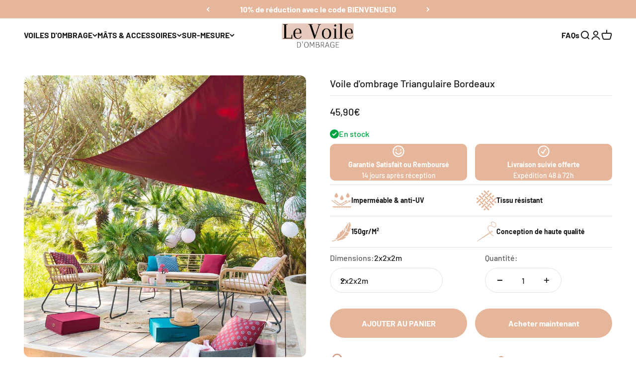

--- FILE ---
content_type: text/html; charset=utf-8
request_url: https://le-voile-ombrage.fr/products/voile-dombrage-triangulaire-bordeaux
body_size: 47207
content:
<!doctype html>

<html class="no-js" lang="fr" dir="ltr">
  <head>
     <!-- Global site tag (gtag.js) - Google Ads -->
<script async src="https://www.googletagmanager.com/gtag/js?id=AW-10873124954"></script>
<script>
  window.dataLayer = window.dataLayer || [];
  function gtag(){dataLayer.push(arguments);}
  gtag('js', new Date());

  gtag('config', 'AW-10873124954');
</script>
    <!-- Google Tag Manager -->
<script>(function(w,d,s,l,i){w[l]=w[l]||[];w[l].push({'gtm.start':
new Date().getTime(),event:'gtm.js'});var f=d.getElementsByTagName(s)[0],
j=d.createElement(s),dl=l!='dataLayer'?'&l='+l:'';j.async=true;j.src=
'https://www.googletagmanager.com/gtm.js?id='+i+dl;f.parentNode.insertBefore(j,f);
})(window,document,'script','dataLayer','GTM-MTZM2MG');</script>
<!-- End Google Tag Manager -->
    <meta charset="utf-8">
    <meta name="viewport" content="width=device-width, initial-scale=1.0, height=device-height, minimum-scale=1.0, maximum-scale=1.0">
    <meta name="theme-color" content="#ffffff">

    <title>Voile d&#39;ombrage Triangulaire Bordeaux</title><meta name="description" content="Voile d&#39;ombrage triangulaire couleur bordeaux : fraîcheur assurée et style élégant. Qualité premium, teinte profonde et noble. Commandez maintenant !"><link rel="canonical" href="https://le-voile-ombrage.fr/products/voile-dombrage-triangulaire-bordeaux"><link rel="shortcut icon" href="//le-voile-ombrage.fr/cdn/shop/files/LV_180_x_180_px_1.png?v=1680867620&width=96">
      <link rel="apple-touch-icon" href="//le-voile-ombrage.fr/cdn/shop/files/LV_180_x_180_px_1.png?v=1680867620&width=180"><link rel="preconnect" href="https://cdn.shopify.com">
    <link rel="preconnect" href="https://fonts.shopifycdn.com" crossorigin>
    <link rel="dns-prefetch" href="https://productreviews.shopifycdn.com"><link rel="preload" href="//le-voile-ombrage.fr/cdn/fonts/barlow/barlow_n7.691d1d11f150e857dcbc1c10ef03d825bc378d81.woff2" as="font" type="font/woff2" crossorigin><link rel="preload" href="//le-voile-ombrage.fr/cdn/fonts/barlow/barlow_n5.a193a1990790eba0cc5cca569d23799830e90f07.woff2" as="font" type="font/woff2" crossorigin><meta property="og:type" content="product">
  <meta property="og:title" content="Voile d&#39;ombrage Triangulaire Bordeaux">
  <meta property="product:price:amount" content="45,90">
  <meta property="product:price:currency" content="EUR"><meta property="og:image" content="http://le-voile-ombrage.fr/cdn/shop/products/voileombragebordeaux.jpg?v=1673022581&width=2048">
  <meta property="og:image:secure_url" content="https://le-voile-ombrage.fr/cdn/shop/products/voileombragebordeaux.jpg?v=1673022581&width=2048">
  <meta property="og:image:width" content="1200">
  <meta property="og:image:height" content="1200"><meta property="og:description" content="Voile d&#39;ombrage triangulaire couleur bordeaux : fraîcheur assurée et style élégant. Qualité premium, teinte profonde et noble. Commandez maintenant !"><meta property="og:url" content="https://le-voile-ombrage.fr/products/voile-dombrage-triangulaire-bordeaux">
<meta property="og:site_name" content="Le Voile Ombrage"><meta name="twitter:card" content="summary"><meta name="twitter:title" content="Voile d&#39;ombrage Triangulaire Bordeaux">
  <meta name="twitter:description" content="Voile triangulaire d&#39;ombrage bordeaux pour extérieurs : élégance et protection optimale Protégez vos espaces extérieurs du soleil tout en sublimant votre décoration grâce à une solution à la fois design, performante et durable. Cette toile tendue, inspirée des lignes aériennes de l&#39;architecture contemporaine, transforme chaque terrasse ou jardin en un havre de fraîcheur et de confort, alliant esthétique raffinée et efficacité thermique remarquable pour profiter pleinement de vos moments en plein air. Une protection solaire performante adaptée au climat bordelais Le voile d&#39;ombrage triangulaire Bordeaux se distingue par son équilibre parfait entre protection contre le soleil et design architectural. Conçue pour s&#39;adapter aux conditions climatiques de la région, cette toile technique haute densité offre une ombre dense et agréable tout en laissant circuler l&#39;air pour éviter la chaleur stagnante. Grâce à son traitement anti-UV avancé, elle bloque jusqu&#39;à 95 %"><meta name="twitter:image" content="https://le-voile-ombrage.fr/cdn/shop/products/voileombragebordeaux.jpg?crop=center&height=1200&v=1673022581&width=1200">
  <meta name="twitter:image:alt" content="Voile d&#39;ombrage Triangulaire Bordeaux">
  <script type="application/ld+json">
  {
    "@context": "https://schema.org",
    "@type": "Product",
    "productID": 7397903466649,
    "offers": [{
          "@type": "Offer",
          "name": "2x2x2m",
          "availability":"https://schema.org/InStock",
          "price": 45.9,
          "priceCurrency": "EUR",
          "priceValidUntil": "2026-01-31","url": "https://le-voile-ombrage.fr/products/voile-dombrage-triangulaire-bordeaux?variant=42159073460377"
        },
{
          "@type": "Offer",
          "name": "2.4x2.4x2.4m",
          "availability":"https://schema.org/InStock",
          "price": 55.9,
          "priceCurrency": "EUR",
          "priceValidUntil": "2026-01-31","url": "https://le-voile-ombrage.fr/products/voile-dombrage-triangulaire-bordeaux?variant=42159073493145"
        },
{
          "@type": "Offer",
          "name": "3x3x3m",
          "availability":"https://schema.org/InStock",
          "price": 66.9,
          "priceCurrency": "EUR",
          "priceValidUntil": "2026-01-31","url": "https://le-voile-ombrage.fr/products/voile-dombrage-triangulaire-bordeaux?variant=42159073525913"
        },
{
          "@type": "Offer",
          "name": "3.6x3.6x3.6m",
          "availability":"https://schema.org/InStock",
          "price": 75.9,
          "priceCurrency": "EUR",
          "priceValidUntil": "2026-01-31","url": "https://le-voile-ombrage.fr/products/voile-dombrage-triangulaire-bordeaux?variant=42159073558681"
        },
{
          "@type": "Offer",
          "name": "3x3x4.3m",
          "availability":"https://schema.org/InStock",
          "price": 82.9,
          "priceCurrency": "EUR",
          "priceValidUntil": "2026-01-31","url": "https://le-voile-ombrage.fr/products/voile-dombrage-triangulaire-bordeaux?variant=42159073591449"
        },
{
          "@type": "Offer",
          "name": "3x4x5m",
          "availability":"https://schema.org/InStock",
          "price": 83.9,
          "priceCurrency": "EUR",
          "priceValidUntil": "2026-01-31","url": "https://le-voile-ombrage.fr/products/voile-dombrage-triangulaire-bordeaux?variant=42159073624217"
        },
{
          "@type": "Offer",
          "name": "4x4x4m",
          "availability":"https://schema.org/InStock",
          "price": 83.9,
          "priceCurrency": "EUR",
          "priceValidUntil": "2026-01-31","url": "https://le-voile-ombrage.fr/products/voile-dombrage-triangulaire-bordeaux?variant=42159073656985"
        },
{
          "@type": "Offer",
          "name": "4.5x4.5x4.5m",
          "availability":"https://schema.org/InStock",
          "price": 96.9,
          "priceCurrency": "EUR",
          "priceValidUntil": "2026-01-31","url": "https://le-voile-ombrage.fr/products/voile-dombrage-triangulaire-bordeaux?variant=42159073689753"
        },
{
          "@type": "Offer",
          "name": "4x4x5.7m",
          "availability":"https://schema.org/InStock",
          "price": 91.9,
          "priceCurrency": "EUR",
          "priceValidUntil": "2026-01-31","url": "https://le-voile-ombrage.fr/products/voile-dombrage-triangulaire-bordeaux?variant=42159073722521"
        },
{
          "@type": "Offer",
          "name": "5x5x5m",
          "availability":"https://schema.org/InStock",
          "price": 111.9,
          "priceCurrency": "EUR",
          "priceValidUntil": "2026-01-31","url": "https://le-voile-ombrage.fr/products/voile-dombrage-triangulaire-bordeaux?variant=42159073755289"
        }
],"brand": {
      "@type": "Brand",
      "name": "Le Voile d'Ombrage"
    },
    "name": "Voile d'ombrage Triangulaire Bordeaux",
    "description": "\n\n\nVoile triangulaire d'ombrage bordeaux pour extérieurs : élégance et protection optimale\nProtégez vos espaces extérieurs du soleil tout en sublimant votre décoration grâce à une solution à la fois design, performante et durable. Cette toile tendue, inspirée des lignes aériennes de l'architecture contemporaine, transforme chaque terrasse ou jardin en un havre de fraîcheur et de confort, alliant esthétique raffinée et efficacité thermique remarquable pour profiter pleinement de vos moments en plein air.\nUne protection solaire performante adaptée au climat bordelais\nLe voile d'ombrage triangulaire Bordeaux se distingue par son équilibre parfait entre protection contre le soleil et design architectural. Conçue pour s'adapter aux conditions climatiques de la région, cette toile technique haute densité offre une ombre dense et agréable tout en laissant circuler l'air pour éviter la chaleur stagnante. Grâce à son traitement anti-UV avancé, elle bloque jusqu'à 95 % des rayons du soleil nocifs tout en préservant la circulation naturelle de la brise. Le voile d'ombrage triangulaire Bordeaux répond parfaitement aux variations du climat bordelais, qu'il s'agisse de la lumière du soleil douce du matin ou de l'intensité de l'après-midi. Sa forme en triangle optimise non seulement la couverture ombragée mais répartit également les tensions de manière idéale, offrant une résistance supérieure face aux bourrasques de vent caractéristiques de la région. Cette conception intelligente garantit une meilleure protection et une réduction significative de la chaleur sous la zone ombragée, transformant votre terrasse, votre patio ou votre coin repas en un véritable espace de vie confortable même durant les journées les plus ensoleillées. Disponible dans plusieurs dimensions, ce voile s'adapte à tous vos besoins d'aménagement extérieur.\nUne toile résistante et technique conçue pour durer\nLe voile d'ombrage triangulaire Bordeaux est le fruit d'une conception alliant technologie textile avancée et savoir-faire artisanal. Chaque toile est fabriquée à partir de HDPE (polyéthylène haute densité) ou polyester enduit, garantissant une solidité et une durabilité exceptionnelles. Son traitement spécifique préserve la couleur intense du tissu rouge bordeaux profond tout en évitant la dégradation due au soleil et à l'humidité. Contrairement à de simples bâches d'ombrage, le voile d'ombrage triangulaire Bordeaux est conçu pour résister aux contraintes structurelles : ses bords sont renforcés par des coutures doublées et des anneaux inoxydables permettant une tension uniforme sur toute la surface. L'installation repose sur un système de haubans, câble inox et mousquetons permettant d'ajuster la pente et l'orientation selon vos besoins. Cette flexibilité facilite l'écoulement naturel de l'eau de pluie et limite la prise au vent lors des intempéries. Pour ceux qui recherchent une protection imperméable renforcée, des versions spécifiques imperméable anti-UV sont également disponibles. Une fois fixée, cette toile conserve une tension constante, gage de stabilité et de sécurité même en cas de rafales. Ce souci du détail technique en fait un équipement résistant capable de rester en place toute la saison sans nécessiter d'entretien particulier, offrant une robustesse équivalente à celle des structures professionnelles.\nInstallation polyvalente et ancrage solide pour une sécurité optimale\nL'installation d'un voile d'ombrage triangulaire Bordeaux repose sur un système d'ancrage robuste et modulable offrant une grande flexibilité de configuration. Cette étape importante est simplifiée grâce à un kit complet fourni avec votre achat. Trois points de fixation stratégiquement positionnés permettent une répartition idéale des forces et garantissent la résistance de l'ensemble face aux contraintes climatiques. Vous pouvez choisir différentes configurations selon votre espace : mât en aluminium ou acier, platine murale sur façade, ou ancrage au sol avec scellement professionnel. Le voile d'ombrage triangulaire Bordeaux s'adapte ainsi à tous les environnements, qu'il s'agisse d'une cour intérieure urbaine, d'un vaste jardin terrasse paysager ou d'une pergola moderne. Chaque point d'attache est équipé de mousquetons en inox et de corde de tension réglables, facilitant l'ajustement optimal de la toile. Le système de tendeurs fournis permet d'obtenir une tension uniforme, ajustable à tout moment selon les conditions météorologiques. Une hauteur variable entre les points d'attache optimise également l'écoulement de l'eau et la projection d'ombre selon la course du soleil. Cette structure pensée pour la longévité, avec une installation facile accessible même aux non-professionnels, assure une tranquillité d'esprit sur le long terme. Notre service client reste à votre disposition pour vous accompagner, et une fixation professionnelle peut être organisée si nécessaire pour installer votre voile d'ombrage en toute simplicité.\nDesign élégant et intégration harmonieuse dans vos espaces extérieurs\nAu-delà de ses performances techniques, le voile d'ombrage triangulaire Bordeaux est un véritable élément de design contemporain. Sa forme géométrique épurée apporte une touche de modernité et de légèreté à votre aménagement extérieur, créant des espaces ombragés tout en conservant une sensation d'ouverture. La couleur bordeaux profond, riche et élégante, crée une ambiance chaleureuse tout en s'harmonisant naturellement avec les tons de bois, de pierre ou de végétation environnants. Pour varier les styles, ce modèle est également disponible en beige, vert, jaune ou gris, offrant ainsi une palette complète pour s'adapter à votre décoration existante. Cette teinte sophistiquée offre également une meilleure absorption de la lumière, renforçant l'efficacité de l'ombrage tout en ajoutant une dimension décorative raffinée. Le voile d'ombrage triangulaire Bordeaux s'intègre avec harmonie dans l'architecture extérieur, qu'il s'agisse d'une maison de ville, d'une pergola ou une terrasse moderne ou d'un espace détente paysager. Chaque configuration peut être personnalisée : taille de la toile, choix des poteaux, angle de fixation ou hauteur d'installation pour créer une solution sur mesure parfaitement ajustée à vos besoins spécifiques. Des options rectangulaire ou carré sont également proposées pour s'adapter aux contraintes de votre espace extérieur. En soirée, associée à un éclairage indirect, cette voile prend une toute autre dimension et crée une atmosphère douce et conviviale, parfaite pour prolonger les moments en plein air. Elle devient alors bien plus qu'une protection : un élément décoratif à part entière valorisant votre propriété.\nEntretien minimal et durabilité pour un investissement pérenne\nL'un des avantages majeurs du voile d'ombrage triangulaire Bordeaux réside dans sa simplicité d'entretien et sa longévité exceptionnelle. Un nettoyage régulier à l'eau claire suffit pour entretenir et préserver l'aspect de la toile et sa couleur vibrante au fil des saisons. Résistante aux moisissures, à la décoloration et à la corrosion, cette voile conserve ses qualités esthétiques et techniques année après année sans nécessiter de traitement spécifique. Le voile d'ombrage triangulaire Bordeaux peut être démonté et rangé en quelques minutes grâce à son système de détente rapide, offrant ainsi une flexibilité appréciable pour les périodes hivernales ou lors de conditions météorologiques extrêmes. Pour les installations permanentes, il est recommandé de choisir des ancrages en acier inoxydable et des poteaux légèrement inclinés pour une meilleure répartition des efforts et un écoulement de l'eau optimal. Cette attention aux détails assure une stabilité durable et une longévité supérieure, même face aux variations climatiques. Kit complet inclus, câbles et tendeurs de qualité professionnelle : tout est pensé pour vous offrir une protection efficace et fiable. Notre magasin propose une livraison rapide partout en France, avec paiement sécurisé et politique satisfait ou remboursé pour votre tranquillité. Consultez nos prix compétitifs et profitez pleinement de nos frais de port offerts dès un certain montant. Que vous soyez particulier ou professionnel, chaque client bénéficie d'un accompagnement personnalisé et d'un retour gratuit sous 30 jours. Acheter votre voile d'ombrage triangulaire n'a jamais été aussi simple : mesure, conseils d'installation, et matériaux de qualité sont au rendez-vous pour transformer votre jardin ou terrasse en un espace de confort et décoration exceptionnel, vous permettant d'éviter les désagréments du soleil et la pluie tout en profitant d'une protection solaire optimale.\n\n\n\n\n\n",
    "category": "Parasols et voiles d'ombrage",
    "url": "https://le-voile-ombrage.fr/products/voile-dombrage-triangulaire-bordeaux",
    "sku": "","weight": {
        "@type": "QuantitativeValue",
        "unitCode": "kg",
        "value": 0.0
      },"image": {
      "@type": "ImageObject",
      "url": "https://le-voile-ombrage.fr/cdn/shop/products/voileombragebordeaux.jpg?v=1673022581&width=1024",
      "image": "https://le-voile-ombrage.fr/cdn/shop/products/voileombragebordeaux.jpg?v=1673022581&width=1024",
      "name": "Voile d'ombrage Triangulaire Bordeaux",
      "width": "1024",
      "height": "1024"
    }
  }
  </script>



  <script type="application/ld+json">
  {
    "@context": "https://schema.org",
    "@type": "BreadcrumbList",
  "itemListElement": [{
      "@type": "ListItem",
      "position": 1,
      "name": "Accueil",
      "item": "https://le-voile-ombrage.fr"
    },{
          "@type": "ListItem",
          "position": 2,
          "name": "Voile d'ombrage Triangulaire Bordeaux",
          "item": "https://le-voile-ombrage.fr/products/voile-dombrage-triangulaire-bordeaux"
        }]
  }
  </script>

<style>/* Typography (heading) */
  @font-face {
  font-family: Barlow;
  font-weight: 700;
  font-style: normal;
  font-display: fallback;
  src: url("//le-voile-ombrage.fr/cdn/fonts/barlow/barlow_n7.691d1d11f150e857dcbc1c10ef03d825bc378d81.woff2") format("woff2"),
       url("//le-voile-ombrage.fr/cdn/fonts/barlow/barlow_n7.4fdbb1cb7da0e2c2f88492243ffa2b4f91924840.woff") format("woff");
}

@font-face {
  font-family: Barlow;
  font-weight: 700;
  font-style: italic;
  font-display: fallback;
  src: url("//le-voile-ombrage.fr/cdn/fonts/barlow/barlow_i7.50e19d6cc2ba5146fa437a5a7443c76d5d730103.woff2") format("woff2"),
       url("//le-voile-ombrage.fr/cdn/fonts/barlow/barlow_i7.47e9f98f1b094d912e6fd631cc3fe93d9f40964f.woff") format("woff");
}

/* Typography (body) */
  @font-face {
  font-family: Barlow;
  font-weight: 500;
  font-style: normal;
  font-display: fallback;
  src: url("//le-voile-ombrage.fr/cdn/fonts/barlow/barlow_n5.a193a1990790eba0cc5cca569d23799830e90f07.woff2") format("woff2"),
       url("//le-voile-ombrage.fr/cdn/fonts/barlow/barlow_n5.ae31c82169b1dc0715609b8cc6a610b917808358.woff") format("woff");
}

@font-face {
  font-family: Barlow;
  font-weight: 500;
  font-style: italic;
  font-display: fallback;
  src: url("//le-voile-ombrage.fr/cdn/fonts/barlow/barlow_i5.714d58286997b65cd479af615cfa9bb0a117a573.woff2") format("woff2"),
       url("//le-voile-ombrage.fr/cdn/fonts/barlow/barlow_i5.0120f77e6447d3b5df4bbec8ad8c2d029d87fb21.woff") format("woff");
}

@font-face {
  font-family: Barlow;
  font-weight: 700;
  font-style: normal;
  font-display: fallback;
  src: url("//le-voile-ombrage.fr/cdn/fonts/barlow/barlow_n7.691d1d11f150e857dcbc1c10ef03d825bc378d81.woff2") format("woff2"),
       url("//le-voile-ombrage.fr/cdn/fonts/barlow/barlow_n7.4fdbb1cb7da0e2c2f88492243ffa2b4f91924840.woff") format("woff");
}

@font-face {
  font-family: Barlow;
  font-weight: 700;
  font-style: italic;
  font-display: fallback;
  src: url("//le-voile-ombrage.fr/cdn/fonts/barlow/barlow_i7.50e19d6cc2ba5146fa437a5a7443c76d5d730103.woff2") format("woff2"),
       url("//le-voile-ombrage.fr/cdn/fonts/barlow/barlow_i7.47e9f98f1b094d912e6fd631cc3fe93d9f40964f.woff") format("woff");
}

:root {
    /**
     * ---------------------------------------------------------------------
     * SPACING VARIABLES
     *
     * We are using a spacing inspired from frameworks like Tailwind CSS.
     * ---------------------------------------------------------------------
     */
    --spacing-0-5: 0.125rem; /* 2px */
    --spacing-1: 0.25rem; /* 4px */
    --spacing-1-5: 0.375rem; /* 6px */
    --spacing-2: 0.5rem; /* 8px */
    --spacing-2-5: 0.625rem; /* 10px */
    --spacing-3: 0.75rem; /* 12px */
    --spacing-3-5: 0.875rem; /* 14px */
    --spacing-4: 1rem; /* 16px */
    --spacing-4-5: 1.125rem; /* 18px */
    --spacing-5: 1.25rem; /* 20px */
    --spacing-5-5: 1.375rem; /* 22px */
    --spacing-6: 1.5rem; /* 24px */
    --spacing-6-5: 1.625rem; /* 26px */
    --spacing-7: 1.75rem; /* 28px */
    --spacing-7-5: 1.875rem; /* 30px */
    --spacing-8: 2rem; /* 32px */
    --spacing-8-5: 2.125rem; /* 34px */
    --spacing-9: 2.25rem; /* 36px */
    --spacing-9-5: 2.375rem; /* 38px */
    --spacing-10: 2.5rem; /* 40px */
    --spacing-11: 2.75rem; /* 44px */
    --spacing-12: 3rem; /* 48px */
    --spacing-14: 3.5rem; /* 56px */
    --spacing-16: 4rem; /* 64px */
    --spacing-18: 4.5rem; /* 72px */
    --spacing-20: 5rem; /* 80px */
    --spacing-24: 6rem; /* 96px */
    --spacing-28: 7rem; /* 112px */
    --spacing-32: 8rem; /* 128px */
    --spacing-36: 9rem; /* 144px */
    --spacing-40: 10rem; /* 160px */
    --spacing-44: 11rem; /* 176px */
    --spacing-48: 12rem; /* 192px */
    --spacing-52: 13rem; /* 208px */
    --spacing-56: 14rem; /* 224px */
    --spacing-60: 15rem; /* 240px */
    --spacing-64: 16rem; /* 256px */
    --spacing-72: 18rem; /* 288px */
    --spacing-80: 20rem; /* 320px */
    --spacing-96: 24rem; /* 384px */

    /* Container */
    --container-max-width: 1600px;
    --container-narrow-max-width: 1350px;
    --container-gutter: var(--spacing-5);
    --section-outer-spacing-block: var(--spacing-8);
    --section-inner-max-spacing-block: var(--spacing-8);
    --section-inner-spacing-inline: var(--container-gutter);
    --section-stack-spacing-block: var(--spacing-8);

    /* Grid gutter */
    --grid-gutter: var(--spacing-5);

    /* Product list settings */
    --product-list-row-gap: var(--spacing-8);
    --product-list-column-gap: var(--grid-gutter);

    /* Form settings */
    --input-gap: var(--spacing-2);
    --input-height: 2.625rem;
    --input-padding-inline: var(--spacing-4);

    /* Other sizes */
    --sticky-area-height: calc(var(--sticky-announcement-bar-enabled, 0) * var(--announcement-bar-height, 0px) + var(--sticky-header-enabled, 0) * var(--header-height, 0px));

    /* RTL support */
    --transform-logical-flip: 1;
    --transform-origin-start: left;
    --transform-origin-end: right;

    /**
     * ---------------------------------------------------------------------
     * TYPOGRAPHY
     * ---------------------------------------------------------------------
     */

    /* Font properties */
    --heading-font-family: Barlow, sans-serif;
    --heading-font-weight: 700;
    --heading-font-style: normal;
    --heading-text-transform: normal;
    --heading-letter-spacing: -0.02em;
    --text-font-family: Barlow, sans-serif;
    --text-font-weight: 500;
    --text-font-style: normal;
    --text-letter-spacing: 0.0em;

    /* Font sizes */
    --text-h0: 3rem;
    --text-h1: 2.5rem;
    --text-h2: 2rem;
    --text-h3: 1.5rem;
    --text-h4: 1.375rem;
    --text-h5: 1.125rem;
    --text-h6: 1rem;
    --text-xs: 0.6875rem;
    --text-sm: 0.75rem;
    --text-base: 0.875rem;
    --text-lg: 1.125rem;

    /**
     * ---------------------------------------------------------------------
     * COLORS
     * ---------------------------------------------------------------------
     */

    /* Color settings */--accent: 229 182 153;
    --text-primary: 26 26 26;
    --background-primary: 255 255 255;
    --dialog-background: 255 255 255;
    --border-color: var(--text-color, var(--text-primary)) / 0.12;

    /* Button colors */
    --button-background-primary: 229 182 153;
    --button-text-primary: 255 255 255;
    --button-background-secondary: 229 182 153;
    --button-text-secondary: 255 255 255;

    /* Status colors */
    --success-background: 224 244 232;
    --success-text: 0 163 65;
    --warning-background: 255 246 233;
    --warning-text: 255 183 74;
    --error-background: 254 231 231;
    --error-text: 248 58 58;

    /* Product colors */
    --on-sale-text: 248 58 58;
    --on-sale-badge-background: 248 58 58;
    --on-sale-badge-text: 255 255 255;
    --sold-out-badge-background: 0 0 0;
    --sold-out-badge-text: 255 255 255;
    --primary-badge-background: 128 60 238;
    --primary-badge-text: 255 255 255;
    --star-color: 255 183 74;
    --product-card-background: 229 182 153;
    --product-card-text: 255 255 255;

    /* Header colors */
    --header-background: 255 255 255;
    --header-text: 26 26 26;

    /* Footer colors */
    --footer-background: 229 182 153;
    --footer-text: 255 255 255;

    /* Rounded variables (used for border radius) */
    --rounded-xs: 0.25rem;
    --rounded-sm: 0.375rem;
    --rounded: 0.75rem;
    --rounded-lg: 1.5rem;
    --rounded-full: 9999px;

    --rounded-button: 3.75rem;
    --rounded-input: 0.5rem;

    /* Box shadow */
    --shadow-sm: 0 2px 8px rgb(var(--text-primary) / 0.1);
    --shadow: 0 5px 15px rgb(var(--text-primary) / 0.1);
    --shadow-md: 0 5px 30px rgb(var(--text-primary) / 0.1);
    --shadow-block: 0px 18px 50px rgb(var(--text-primary) / 0.1);

    /**
     * ---------------------------------------------------------------------
     * OTHER
     * ---------------------------------------------------------------------
     */

    --cursor-close-svg-url: url(//le-voile-ombrage.fr/cdn/shop/t/13/assets/cursor-close.svg?v=147174565022153725511680682565);
    --cursor-zoom-in-svg-url: url(//le-voile-ombrage.fr/cdn/shop/t/13/assets/cursor-zoom-in.svg?v=154953035094101115921680682565);
    --cursor-zoom-out-svg-url: url(//le-voile-ombrage.fr/cdn/shop/t/13/assets/cursor-zoom-out.svg?v=16155520337305705181680682565);
    --checkmark-svg-url: url(//le-voile-ombrage.fr/cdn/shop/t/13/assets/checkmark.svg?v=77552481021870063511680858286);
  }

  [dir="rtl"]:root {
    /* RTL support */
    --transform-logical-flip: -1;
    --transform-origin-start: right;
    --transform-origin-end: left;
  }

  @media screen and (min-width: 700px) {
    :root {
      /* Typography (font size) */
      --text-h0: 4rem;
      --text-h1: 3rem;
      --text-h2: 2.5rem;
      --text-h3: 2rem;
      --text-h4: 1.625rem;
      --text-h5: 1.25rem;
      --text-h6: 1.125rem;

      --text-xs: 0.75rem;
      --text-sm: 0.875rem;
      --text-base: 1.0rem;
      --text-lg: 1.25rem;

      /* Spacing */
      --container-gutter: 2rem;
      --section-outer-spacing-block: var(--spacing-12);
      --section-inner-max-spacing-block: var(--spacing-10);
      --section-inner-spacing-inline: var(--spacing-10);
      --section-stack-spacing-block: var(--spacing-10);

      /* Grid gutter */
      --grid-gutter: var(--spacing-6);

      /* Product list settings */
      --product-list-row-gap: var(--spacing-12);

      /* Form settings */
      --input-gap: 1rem;
      --input-height: 3.125rem;
      --input-padding-inline: var(--spacing-5);
    }
  }

  @media screen and (min-width: 1000px) {
    :root {
      /* Spacing settings */
      --container-gutter: var(--spacing-12);
      --section-outer-spacing-block: var(--spacing-14);
      --section-inner-max-spacing-block: var(--spacing-12);
      --section-inner-spacing-inline: var(--spacing-12);
      --section-stack-spacing-block: var(--spacing-10);
    }
  }

  @media screen and (min-width: 1150px) {
    :root {
      /* Spacing settings */
      --container-gutter: var(--spacing-12);
      --section-outer-spacing-block: var(--spacing-14);
      --section-inner-max-spacing-block: var(--spacing-12);
      --section-inner-spacing-inline: var(--spacing-12);
      --section-stack-spacing-block: var(--spacing-12);
    }
  }

  @media screen and (min-width: 1400px) {
    :root {
      /* Typography (font size) */
      --text-h0: 5rem;
      --text-h1: 3.75rem;
      --text-h2: 3rem;
      --text-h3: 2.25rem;
      --text-h4: 2rem;
      --text-h5: 1.5rem;
      --text-h6: 1.25rem;

      --section-outer-spacing-block: var(--spacing-16);
      --section-inner-max-spacing-block: var(--spacing-14);
      --section-inner-spacing-inline: var(--spacing-14);
    }
  }

  @media screen and (min-width: 1600px) {
    :root {
      --section-outer-spacing-block: var(--spacing-16);
      --section-inner-max-spacing-block: var(--spacing-16);
      --section-inner-spacing-inline: var(--spacing-16);
    }
  }

  /**
   * ---------------------------------------------------------------------
   * LIQUID DEPENDANT CSS
   *
   * Our main CSS is Liquid free, but some very specific features depend on
   * theme settings, so we have them here
   * ---------------------------------------------------------------------
   */@media screen and (pointer: fine) {
        .button:not([disabled]):hover, .btn:not([disabled]):hover, .shopify-payment-button__button--unbranded:not([disabled]):hover {
          --button-background-opacity: 0.85;
        }

        .button--subdued:not([disabled]):hover {
          --button-background: var(--text-color) / .05 !important;
        }
      }</style><script>
  document.documentElement.classList.replace('no-js', 'js');

  // This allows to expose several variables to the global scope, to be used in scripts
  window.themeVariables = {
    settings: {
      showPageTransition: true,
      headingApparition: "split_fade",
      pageType: "product",
      moneyFormat: "{{amount_with_comma_separator}}€",
      moneyWithCurrencyFormat: "{{amount_with_comma_separator}} €EUR",
      currencyCodeEnabled: false,
      cartType: "drawer",
      showDiscount: true,
      discountMode: "percentage"
    },

    strings: {
      accessibilityClose: "Fermer",
      accessibilityNext: "Suivant",
      accessibilityPrevious: "Précédent",
      addToCartButton: "AJOUTER AU PANIER",
      soldOutButton: "En rupture",
      preOrderButton: "Pré-commander",
      unavailableButton: "Indisponible",
      closeGallery: "Fermer la galerie",
      zoomGallery: "Zoomer sur l\u0026#39;image",
      errorGallery: "L\u0026#39;image ne peut pas etre chargée",
      soldOutBadge: "En rupture",
      discountBadge: "Economisez @@",
      sku: "SKU:",
      searchNoResults: "Aucun résultat ne correspond à votre recherche.",
      addOrderNote: "Ajouter une note",
      editOrderNote: "Modifier la note",
      shippingEstimatorNoResults: "Nous ne livrons pas à votre adresse.",
      shippingEstimatorOneResult: "Il y a un résultat pour votre adresse :",
      shippingEstimatorMultipleResults: "Il y a plusieurs résultats pour votre adresse :",
      shippingEstimatorError: "Impossible d\u0026#39;estimer les frais de livraison :"
    },

    breakpoints: {
      'sm': 'screen and (min-width: 700px)',
      'md': 'screen and (min-width: 1000px)',
      'lg': 'screen and (min-width: 1150px)',
      'xl': 'screen and (min-width: 1400px)',

      'sm-max': 'screen and (max-width: 699px)',
      'md-max': 'screen and (max-width: 999px)',
      'lg-max': 'screen and (max-width: 1149px)',
      'xl-max': 'screen and (max-width: 1399px)'
    }
  };window.addEventListener('DOMContentLoaded', () => {
      const isReloaded = (window.performance.navigation && window.performance.navigation.type === 1) || window.performance.getEntriesByType('navigation').map((nav) => nav.type).includes('reload');

      if ('animate' in document.documentElement && window.matchMedia('(prefers-reduced-motion: no-preference)').matches && document.referrer.includes(location.host) && !isReloaded) {
        document.body.animate({opacity: [0, 1]}, {duration: 115, fill: 'forwards'});
      }
    });

    window.addEventListener('pageshow', (event) => {
      document.body.classList.remove('page-transition');

      if (event.persisted) {
        document.body.animate({opacity: [0, 1]}, {duration: 0, fill: 'forwards'});
      }
    });// For detecting native share
  document.documentElement.classList.add(`native-share--${navigator.share ? 'enabled' : 'disabled'}`);// We save the product ID in local storage to be eventually used for recently viewed section
    try {
      const recentlyViewedProducts = new Set(JSON.parse(localStorage.getItem('theme:recently-viewed-products') || '[]'));

      recentlyViewedProducts.delete(7397903466649); // Delete first to re-move the product
      recentlyViewedProducts.add(7397903466649);

      localStorage.setItem('theme:recently-viewed-products', JSON.stringify(Array.from(recentlyViewedProducts.values()).reverse()));
    } catch (e) {
      // Safari in private mode does not allow setting item, we silently fail
    }</script><script type="module" src="//le-voile-ombrage.fr/cdn/shop/t/13/assets/vendor.min.js?v=136053555471622566971680682550"></script>
    <script type="module" src="//le-voile-ombrage.fr/cdn/shop/t/13/assets/theme.js?v=6107855189990774341702978004"></script>
    <script type="module" src="//le-voile-ombrage.fr/cdn/shop/t/13/assets/sections.js?v=53687563144940399071705057733"></script>

    <script>window.performance && window.performance.mark && window.performance.mark('shopify.content_for_header.start');</script><meta name="google-site-verification" content="0rAtlQwXenXiWmCOU-2XtfZQluthEZMO8ZLruT5_Suk">
<meta id="shopify-digital-wallet" name="shopify-digital-wallet" content="/55320379545/digital_wallets/dialog">
<meta name="shopify-checkout-api-token" content="ee1f6cb9c63e363779b3d95e4ae52505">
<meta id="in-context-paypal-metadata" data-shop-id="55320379545" data-venmo-supported="false" data-environment="production" data-locale="fr_FR" data-paypal-v4="true" data-currency="EUR">
<link rel="alternate" type="application/json+oembed" href="https://le-voile-ombrage.fr/products/voile-dombrage-triangulaire-bordeaux.oembed">
<script async="async" src="/checkouts/internal/preloads.js?locale=fr-FR"></script>
<script id="apple-pay-shop-capabilities" type="application/json">{"shopId":55320379545,"countryCode":"FR","currencyCode":"EUR","merchantCapabilities":["supports3DS"],"merchantId":"gid:\/\/shopify\/Shop\/55320379545","merchantName":"Le Voile Ombrage","requiredBillingContactFields":["postalAddress","email","phone"],"requiredShippingContactFields":["postalAddress","email","phone"],"shippingType":"shipping","supportedNetworks":["visa","masterCard","amex","maestro"],"total":{"type":"pending","label":"Le Voile Ombrage","amount":"1.00"},"shopifyPaymentsEnabled":true,"supportsSubscriptions":true}</script>
<script id="shopify-features" type="application/json">{"accessToken":"ee1f6cb9c63e363779b3d95e4ae52505","betas":["rich-media-storefront-analytics"],"domain":"le-voile-ombrage.fr","predictiveSearch":true,"shopId":55320379545,"locale":"fr"}</script>
<script>var Shopify = Shopify || {};
Shopify.shop = "le-filet-camouflage-1.myshopify.com";
Shopify.locale = "fr";
Shopify.currency = {"active":"EUR","rate":"1.0"};
Shopify.country = "FR";
Shopify.theme = {"name":"Le Voile Ombrage - theme custom 05-04-2023","id":147005866333,"schema_name":"Impact","schema_version":"4.0.7","theme_store_id":1190,"role":"main"};
Shopify.theme.handle = "null";
Shopify.theme.style = {"id":null,"handle":null};
Shopify.cdnHost = "le-voile-ombrage.fr/cdn";
Shopify.routes = Shopify.routes || {};
Shopify.routes.root = "/";</script>
<script type="module">!function(o){(o.Shopify=o.Shopify||{}).modules=!0}(window);</script>
<script>!function(o){function n(){var o=[];function n(){o.push(Array.prototype.slice.apply(arguments))}return n.q=o,n}var t=o.Shopify=o.Shopify||{};t.loadFeatures=n(),t.autoloadFeatures=n()}(window);</script>
<script id="shop-js-analytics" type="application/json">{"pageType":"product"}</script>
<script defer="defer" async type="module" src="//le-voile-ombrage.fr/cdn/shopifycloud/shop-js/modules/v2/client.init-shop-cart-sync_INwxTpsh.fr.esm.js"></script>
<script defer="defer" async type="module" src="//le-voile-ombrage.fr/cdn/shopifycloud/shop-js/modules/v2/chunk.common_YNAa1F1g.esm.js"></script>
<script type="module">
  await import("//le-voile-ombrage.fr/cdn/shopifycloud/shop-js/modules/v2/client.init-shop-cart-sync_INwxTpsh.fr.esm.js");
await import("//le-voile-ombrage.fr/cdn/shopifycloud/shop-js/modules/v2/chunk.common_YNAa1F1g.esm.js");

  window.Shopify.SignInWithShop?.initShopCartSync?.({"fedCMEnabled":true,"windoidEnabled":true});

</script>
<script id="__st">var __st={"a":55320379545,"offset":3600,"reqid":"fca4aa9b-2f4c-49c6-892d-c85da6dfa96d-1768952828","pageurl":"le-voile-ombrage.fr\/products\/voile-dombrage-triangulaire-bordeaux","u":"47269e65edda","p":"product","rtyp":"product","rid":7397903466649};</script>
<script>window.ShopifyPaypalV4VisibilityTracking = true;</script>
<script id="captcha-bootstrap">!function(){'use strict';const t='contact',e='account',n='new_comment',o=[[t,t],['blogs',n],['comments',n],[t,'customer']],c=[[e,'customer_login'],[e,'guest_login'],[e,'recover_customer_password'],[e,'create_customer']],r=t=>t.map((([t,e])=>`form[action*='/${t}']:not([data-nocaptcha='true']) input[name='form_type'][value='${e}']`)).join(','),a=t=>()=>t?[...document.querySelectorAll(t)].map((t=>t.form)):[];function s(){const t=[...o],e=r(t);return a(e)}const i='password',u='form_key',d=['recaptcha-v3-token','g-recaptcha-response','h-captcha-response',i],f=()=>{try{return window.sessionStorage}catch{return}},m='__shopify_v',_=t=>t.elements[u];function p(t,e,n=!1){try{const o=window.sessionStorage,c=JSON.parse(o.getItem(e)),{data:r}=function(t){const{data:e,action:n}=t;return t[m]||n?{data:e,action:n}:{data:t,action:n}}(c);for(const[e,n]of Object.entries(r))t.elements[e]&&(t.elements[e].value=n);n&&o.removeItem(e)}catch(o){console.error('form repopulation failed',{error:o})}}const l='form_type',E='cptcha';function T(t){t.dataset[E]=!0}const w=window,h=w.document,L='Shopify',v='ce_forms',y='captcha';let A=!1;((t,e)=>{const n=(g='f06e6c50-85a8-45c8-87d0-21a2b65856fe',I='https://cdn.shopify.com/shopifycloud/storefront-forms-hcaptcha/ce_storefront_forms_captcha_hcaptcha.v1.5.2.iife.js',D={infoText:'Protégé par hCaptcha',privacyText:'Confidentialité',termsText:'Conditions'},(t,e,n)=>{const o=w[L][v],c=o.bindForm;if(c)return c(t,g,e,D).then(n);var r;o.q.push([[t,g,e,D],n]),r=I,A||(h.body.append(Object.assign(h.createElement('script'),{id:'captcha-provider',async:!0,src:r})),A=!0)});var g,I,D;w[L]=w[L]||{},w[L][v]=w[L][v]||{},w[L][v].q=[],w[L][y]=w[L][y]||{},w[L][y].protect=function(t,e){n(t,void 0,e),T(t)},Object.freeze(w[L][y]),function(t,e,n,w,h,L){const[v,y,A,g]=function(t,e,n){const i=e?o:[],u=t?c:[],d=[...i,...u],f=r(d),m=r(i),_=r(d.filter((([t,e])=>n.includes(e))));return[a(f),a(m),a(_),s()]}(w,h,L),I=t=>{const e=t.target;return e instanceof HTMLFormElement?e:e&&e.form},D=t=>v().includes(t);t.addEventListener('submit',(t=>{const e=I(t);if(!e)return;const n=D(e)&&!e.dataset.hcaptchaBound&&!e.dataset.recaptchaBound,o=_(e),c=g().includes(e)&&(!o||!o.value);(n||c)&&t.preventDefault(),c&&!n&&(function(t){try{if(!f())return;!function(t){const e=f();if(!e)return;const n=_(t);if(!n)return;const o=n.value;o&&e.removeItem(o)}(t);const e=Array.from(Array(32),(()=>Math.random().toString(36)[2])).join('');!function(t,e){_(t)||t.append(Object.assign(document.createElement('input'),{type:'hidden',name:u})),t.elements[u].value=e}(t,e),function(t,e){const n=f();if(!n)return;const o=[...t.querySelectorAll(`input[type='${i}']`)].map((({name:t})=>t)),c=[...d,...o],r={};for(const[a,s]of new FormData(t).entries())c.includes(a)||(r[a]=s);n.setItem(e,JSON.stringify({[m]:1,action:t.action,data:r}))}(t,e)}catch(e){console.error('failed to persist form',e)}}(e),e.submit())}));const S=(t,e)=>{t&&!t.dataset[E]&&(n(t,e.some((e=>e===t))),T(t))};for(const o of['focusin','change'])t.addEventListener(o,(t=>{const e=I(t);D(e)&&S(e,y())}));const B=e.get('form_key'),M=e.get(l),P=B&&M;t.addEventListener('DOMContentLoaded',(()=>{const t=y();if(P)for(const e of t)e.elements[l].value===M&&p(e,B);[...new Set([...A(),...v().filter((t=>'true'===t.dataset.shopifyCaptcha))])].forEach((e=>S(e,t)))}))}(h,new URLSearchParams(w.location.search),n,t,e,['guest_login'])})(!0,!0)}();</script>
<script integrity="sha256-4kQ18oKyAcykRKYeNunJcIwy7WH5gtpwJnB7kiuLZ1E=" data-source-attribution="shopify.loadfeatures" defer="defer" src="//le-voile-ombrage.fr/cdn/shopifycloud/storefront/assets/storefront/load_feature-a0a9edcb.js" crossorigin="anonymous"></script>
<script data-source-attribution="shopify.dynamic_checkout.dynamic.init">var Shopify=Shopify||{};Shopify.PaymentButton=Shopify.PaymentButton||{isStorefrontPortableWallets:!0,init:function(){window.Shopify.PaymentButton.init=function(){};var t=document.createElement("script");t.src="https://le-voile-ombrage.fr/cdn/shopifycloud/portable-wallets/latest/portable-wallets.fr.js",t.type="module",document.head.appendChild(t)}};
</script>
<script data-source-attribution="shopify.dynamic_checkout.buyer_consent">
  function portableWalletsHideBuyerConsent(e){var t=document.getElementById("shopify-buyer-consent"),n=document.getElementById("shopify-subscription-policy-button");t&&n&&(t.classList.add("hidden"),t.setAttribute("aria-hidden","true"),n.removeEventListener("click",e))}function portableWalletsShowBuyerConsent(e){var t=document.getElementById("shopify-buyer-consent"),n=document.getElementById("shopify-subscription-policy-button");t&&n&&(t.classList.remove("hidden"),t.removeAttribute("aria-hidden"),n.addEventListener("click",e))}window.Shopify?.PaymentButton&&(window.Shopify.PaymentButton.hideBuyerConsent=portableWalletsHideBuyerConsent,window.Shopify.PaymentButton.showBuyerConsent=portableWalletsShowBuyerConsent);
</script>
<script>
  function portableWalletsCleanup(e){e&&e.src&&console.error("Failed to load portable wallets script "+e.src);var t=document.querySelectorAll("shopify-accelerated-checkout .shopify-payment-button__skeleton, shopify-accelerated-checkout-cart .wallet-cart-button__skeleton"),e=document.getElementById("shopify-buyer-consent");for(let e=0;e<t.length;e++)t[e].remove();e&&e.remove()}function portableWalletsNotLoadedAsModule(e){e instanceof ErrorEvent&&"string"==typeof e.message&&e.message.includes("import.meta")&&"string"==typeof e.filename&&e.filename.includes("portable-wallets")&&(window.removeEventListener("error",portableWalletsNotLoadedAsModule),window.Shopify.PaymentButton.failedToLoad=e,"loading"===document.readyState?document.addEventListener("DOMContentLoaded",window.Shopify.PaymentButton.init):window.Shopify.PaymentButton.init())}window.addEventListener("error",portableWalletsNotLoadedAsModule);
</script>

<script type="module" src="https://le-voile-ombrage.fr/cdn/shopifycloud/portable-wallets/latest/portable-wallets.fr.js" onError="portableWalletsCleanup(this)" crossorigin="anonymous"></script>
<script nomodule>
  document.addEventListener("DOMContentLoaded", portableWalletsCleanup);
</script>

<link id="shopify-accelerated-checkout-styles" rel="stylesheet" media="screen" href="https://le-voile-ombrage.fr/cdn/shopifycloud/portable-wallets/latest/accelerated-checkout-backwards-compat.css" crossorigin="anonymous">
<style id="shopify-accelerated-checkout-cart">
        #shopify-buyer-consent {
  margin-top: 1em;
  display: inline-block;
  width: 100%;
}

#shopify-buyer-consent.hidden {
  display: none;
}

#shopify-subscription-policy-button {
  background: none;
  border: none;
  padding: 0;
  text-decoration: underline;
  font-size: inherit;
  cursor: pointer;
}

#shopify-subscription-policy-button::before {
  box-shadow: none;
}

      </style>

<script>window.performance && window.performance.mark && window.performance.mark('shopify.content_for_header.end');</script>
<link href="//le-voile-ombrage.fr/cdn/shop/t/13/assets/theme.css?v=175417142833892954471680682550" rel="stylesheet" type="text/css" media="all" /><script>var loox_global_hash = '1727281017297';</script><style>.loox-reviews-default { max-width: 1200px; margin: 0 auto; }.loox-rating .loox-icon { color:#EBBF20; }
:root { --lxs-rating-icon-color: #EBBF20; }</style>
<link href="https://monorail-edge.shopifysvc.com" rel="dns-prefetch">
<script>(function(){if ("sendBeacon" in navigator && "performance" in window) {try {var session_token_from_headers = performance.getEntriesByType('navigation')[0].serverTiming.find(x => x.name == '_s').description;} catch {var session_token_from_headers = undefined;}var session_cookie_matches = document.cookie.match(/_shopify_s=([^;]*)/);var session_token_from_cookie = session_cookie_matches && session_cookie_matches.length === 2 ? session_cookie_matches[1] : "";var session_token = session_token_from_headers || session_token_from_cookie || "";function handle_abandonment_event(e) {var entries = performance.getEntries().filter(function(entry) {return /monorail-edge.shopifysvc.com/.test(entry.name);});if (!window.abandonment_tracked && entries.length === 0) {window.abandonment_tracked = true;var currentMs = Date.now();var navigation_start = performance.timing.navigationStart;var payload = {shop_id: 55320379545,url: window.location.href,navigation_start,duration: currentMs - navigation_start,session_token,page_type: "product"};window.navigator.sendBeacon("https://monorail-edge.shopifysvc.com/v1/produce", JSON.stringify({schema_id: "online_store_buyer_site_abandonment/1.1",payload: payload,metadata: {event_created_at_ms: currentMs,event_sent_at_ms: currentMs}}));}}window.addEventListener('pagehide', handle_abandonment_event);}}());</script>
<script id="web-pixels-manager-setup">(function e(e,d,r,n,o){if(void 0===o&&(o={}),!Boolean(null===(a=null===(i=window.Shopify)||void 0===i?void 0:i.analytics)||void 0===a?void 0:a.replayQueue)){var i,a;window.Shopify=window.Shopify||{};var t=window.Shopify;t.analytics=t.analytics||{};var s=t.analytics;s.replayQueue=[],s.publish=function(e,d,r){return s.replayQueue.push([e,d,r]),!0};try{self.performance.mark("wpm:start")}catch(e){}var l=function(){var e={modern:/Edge?\/(1{2}[4-9]|1[2-9]\d|[2-9]\d{2}|\d{4,})\.\d+(\.\d+|)|Firefox\/(1{2}[4-9]|1[2-9]\d|[2-9]\d{2}|\d{4,})\.\d+(\.\d+|)|Chrom(ium|e)\/(9{2}|\d{3,})\.\d+(\.\d+|)|(Maci|X1{2}).+ Version\/(15\.\d+|(1[6-9]|[2-9]\d|\d{3,})\.\d+)([,.]\d+|)( \(\w+\)|)( Mobile\/\w+|) Safari\/|Chrome.+OPR\/(9{2}|\d{3,})\.\d+\.\d+|(CPU[ +]OS|iPhone[ +]OS|CPU[ +]iPhone|CPU IPhone OS|CPU iPad OS)[ +]+(15[._]\d+|(1[6-9]|[2-9]\d|\d{3,})[._]\d+)([._]\d+|)|Android:?[ /-](13[3-9]|1[4-9]\d|[2-9]\d{2}|\d{4,})(\.\d+|)(\.\d+|)|Android.+Firefox\/(13[5-9]|1[4-9]\d|[2-9]\d{2}|\d{4,})\.\d+(\.\d+|)|Android.+Chrom(ium|e)\/(13[3-9]|1[4-9]\d|[2-9]\d{2}|\d{4,})\.\d+(\.\d+|)|SamsungBrowser\/([2-9]\d|\d{3,})\.\d+/,legacy:/Edge?\/(1[6-9]|[2-9]\d|\d{3,})\.\d+(\.\d+|)|Firefox\/(5[4-9]|[6-9]\d|\d{3,})\.\d+(\.\d+|)|Chrom(ium|e)\/(5[1-9]|[6-9]\d|\d{3,})\.\d+(\.\d+|)([\d.]+$|.*Safari\/(?![\d.]+ Edge\/[\d.]+$))|(Maci|X1{2}).+ Version\/(10\.\d+|(1[1-9]|[2-9]\d|\d{3,})\.\d+)([,.]\d+|)( \(\w+\)|)( Mobile\/\w+|) Safari\/|Chrome.+OPR\/(3[89]|[4-9]\d|\d{3,})\.\d+\.\d+|(CPU[ +]OS|iPhone[ +]OS|CPU[ +]iPhone|CPU IPhone OS|CPU iPad OS)[ +]+(10[._]\d+|(1[1-9]|[2-9]\d|\d{3,})[._]\d+)([._]\d+|)|Android:?[ /-](13[3-9]|1[4-9]\d|[2-9]\d{2}|\d{4,})(\.\d+|)(\.\d+|)|Mobile Safari.+OPR\/([89]\d|\d{3,})\.\d+\.\d+|Android.+Firefox\/(13[5-9]|1[4-9]\d|[2-9]\d{2}|\d{4,})\.\d+(\.\d+|)|Android.+Chrom(ium|e)\/(13[3-9]|1[4-9]\d|[2-9]\d{2}|\d{4,})\.\d+(\.\d+|)|Android.+(UC? ?Browser|UCWEB|U3)[ /]?(15\.([5-9]|\d{2,})|(1[6-9]|[2-9]\d|\d{3,})\.\d+)\.\d+|SamsungBrowser\/(5\.\d+|([6-9]|\d{2,})\.\d+)|Android.+MQ{2}Browser\/(14(\.(9|\d{2,})|)|(1[5-9]|[2-9]\d|\d{3,})(\.\d+|))(\.\d+|)|K[Aa][Ii]OS\/(3\.\d+|([4-9]|\d{2,})\.\d+)(\.\d+|)/},d=e.modern,r=e.legacy,n=navigator.userAgent;return n.match(d)?"modern":n.match(r)?"legacy":"unknown"}(),u="modern"===l?"modern":"legacy",c=(null!=n?n:{modern:"",legacy:""})[u],f=function(e){return[e.baseUrl,"/wpm","/b",e.hashVersion,"modern"===e.buildTarget?"m":"l",".js"].join("")}({baseUrl:d,hashVersion:r,buildTarget:u}),m=function(e){var d=e.version,r=e.bundleTarget,n=e.surface,o=e.pageUrl,i=e.monorailEndpoint;return{emit:function(e){var a=e.status,t=e.errorMsg,s=(new Date).getTime(),l=JSON.stringify({metadata:{event_sent_at_ms:s},events:[{schema_id:"web_pixels_manager_load/3.1",payload:{version:d,bundle_target:r,page_url:o,status:a,surface:n,error_msg:t},metadata:{event_created_at_ms:s}}]});if(!i)return console&&console.warn&&console.warn("[Web Pixels Manager] No Monorail endpoint provided, skipping logging."),!1;try{return self.navigator.sendBeacon.bind(self.navigator)(i,l)}catch(e){}var u=new XMLHttpRequest;try{return u.open("POST",i,!0),u.setRequestHeader("Content-Type","text/plain"),u.send(l),!0}catch(e){return console&&console.warn&&console.warn("[Web Pixels Manager] Got an unhandled error while logging to Monorail."),!1}}}}({version:r,bundleTarget:l,surface:e.surface,pageUrl:self.location.href,monorailEndpoint:e.monorailEndpoint});try{o.browserTarget=l,function(e){var d=e.src,r=e.async,n=void 0===r||r,o=e.onload,i=e.onerror,a=e.sri,t=e.scriptDataAttributes,s=void 0===t?{}:t,l=document.createElement("script"),u=document.querySelector("head"),c=document.querySelector("body");if(l.async=n,l.src=d,a&&(l.integrity=a,l.crossOrigin="anonymous"),s)for(var f in s)if(Object.prototype.hasOwnProperty.call(s,f))try{l.dataset[f]=s[f]}catch(e){}if(o&&l.addEventListener("load",o),i&&l.addEventListener("error",i),u)u.appendChild(l);else{if(!c)throw new Error("Did not find a head or body element to append the script");c.appendChild(l)}}({src:f,async:!0,onload:function(){if(!function(){var e,d;return Boolean(null===(d=null===(e=window.Shopify)||void 0===e?void 0:e.analytics)||void 0===d?void 0:d.initialized)}()){var d=window.webPixelsManager.init(e)||void 0;if(d){var r=window.Shopify.analytics;r.replayQueue.forEach((function(e){var r=e[0],n=e[1],o=e[2];d.publishCustomEvent(r,n,o)})),r.replayQueue=[],r.publish=d.publishCustomEvent,r.visitor=d.visitor,r.initialized=!0}}},onerror:function(){return m.emit({status:"failed",errorMsg:"".concat(f," has failed to load")})},sri:function(e){var d=/^sha384-[A-Za-z0-9+/=]+$/;return"string"==typeof e&&d.test(e)}(c)?c:"",scriptDataAttributes:o}),m.emit({status:"loading"})}catch(e){m.emit({status:"failed",errorMsg:(null==e?void 0:e.message)||"Unknown error"})}}})({shopId: 55320379545,storefrontBaseUrl: "https://le-voile-ombrage.fr",extensionsBaseUrl: "https://extensions.shopifycdn.com/cdn/shopifycloud/web-pixels-manager",monorailEndpoint: "https://monorail-edge.shopifysvc.com/unstable/produce_batch",surface: "storefront-renderer",enabledBetaFlags: ["2dca8a86"],webPixelsConfigList: [{"id":"3925016925","configuration":"{\"accountID\":\"WR5Ffd\",\"webPixelConfig\":\"eyJlbmFibGVBZGRlZFRvQ2FydEV2ZW50cyI6IHRydWV9\"}","eventPayloadVersion":"v1","runtimeContext":"STRICT","scriptVersion":"524f6c1ee37bacdca7657a665bdca589","type":"APP","apiClientId":123074,"privacyPurposes":["ANALYTICS","MARKETING"],"dataSharingAdjustments":{"protectedCustomerApprovalScopes":["read_customer_address","read_customer_email","read_customer_name","read_customer_personal_data","read_customer_phone"]}},{"id":"1107362141","configuration":"{\"config\":\"{\\\"google_tag_ids\\\":[\\\"G-330739L89W\\\",\\\"GT-M6JLNWN\\\"],\\\"target_country\\\":\\\"FR\\\",\\\"gtag_events\\\":[{\\\"type\\\":\\\"search\\\",\\\"action_label\\\":\\\"G-330739L89W\\\"},{\\\"type\\\":\\\"begin_checkout\\\",\\\"action_label\\\":\\\"G-330739L89W\\\"},{\\\"type\\\":\\\"view_item\\\",\\\"action_label\\\":[\\\"G-330739L89W\\\",\\\"MC-RQ6Y85QRR5\\\"]},{\\\"type\\\":\\\"purchase\\\",\\\"action_label\\\":[\\\"G-330739L89W\\\",\\\"MC-RQ6Y85QRR5\\\"]},{\\\"type\\\":\\\"page_view\\\",\\\"action_label\\\":[\\\"G-330739L89W\\\",\\\"MC-RQ6Y85QRR5\\\"]},{\\\"type\\\":\\\"add_payment_info\\\",\\\"action_label\\\":\\\"G-330739L89W\\\"},{\\\"type\\\":\\\"add_to_cart\\\",\\\"action_label\\\":\\\"G-330739L89W\\\"}],\\\"enable_monitoring_mode\\\":false}\"}","eventPayloadVersion":"v1","runtimeContext":"OPEN","scriptVersion":"b2a88bafab3e21179ed38636efcd8a93","type":"APP","apiClientId":1780363,"privacyPurposes":[],"dataSharingAdjustments":{"protectedCustomerApprovalScopes":["read_customer_address","read_customer_email","read_customer_name","read_customer_personal_data","read_customer_phone"]}},{"id":"168919389","configuration":"{\"tagID\":\"2613813251214\"}","eventPayloadVersion":"v1","runtimeContext":"STRICT","scriptVersion":"18031546ee651571ed29edbe71a3550b","type":"APP","apiClientId":3009811,"privacyPurposes":["ANALYTICS","MARKETING","SALE_OF_DATA"],"dataSharingAdjustments":{"protectedCustomerApprovalScopes":["read_customer_address","read_customer_email","read_customer_name","read_customer_personal_data","read_customer_phone"]}},{"id":"205324637","eventPayloadVersion":"1","runtimeContext":"LAX","scriptVersion":"1","type":"CUSTOM","privacyPurposes":[],"name":"GA TAG"},{"id":"shopify-app-pixel","configuration":"{}","eventPayloadVersion":"v1","runtimeContext":"STRICT","scriptVersion":"0450","apiClientId":"shopify-pixel","type":"APP","privacyPurposes":["ANALYTICS","MARKETING"]},{"id":"shopify-custom-pixel","eventPayloadVersion":"v1","runtimeContext":"LAX","scriptVersion":"0450","apiClientId":"shopify-pixel","type":"CUSTOM","privacyPurposes":["ANALYTICS","MARKETING"]}],isMerchantRequest: false,initData: {"shop":{"name":"Le Voile Ombrage","paymentSettings":{"currencyCode":"EUR"},"myshopifyDomain":"le-filet-camouflage-1.myshopify.com","countryCode":"FR","storefrontUrl":"https:\/\/le-voile-ombrage.fr"},"customer":null,"cart":null,"checkout":null,"productVariants":[{"price":{"amount":45.9,"currencyCode":"EUR"},"product":{"title":"Voile d'ombrage Triangulaire Bordeaux","vendor":"Le Voile d'Ombrage","id":"7397903466649","untranslatedTitle":"Voile d'ombrage Triangulaire Bordeaux","url":"\/products\/voile-dombrage-triangulaire-bordeaux","type":"Parasols et voiles d'ombrage"},"id":"42159073460377","image":{"src":"\/\/le-voile-ombrage.fr\/cdn\/shop\/products\/voileombragebordeaux.jpg?v=1673022581"},"sku":"","title":"2x2x2m","untranslatedTitle":"2x2x2m"},{"price":{"amount":55.9,"currencyCode":"EUR"},"product":{"title":"Voile d'ombrage Triangulaire Bordeaux","vendor":"Le Voile d'Ombrage","id":"7397903466649","untranslatedTitle":"Voile d'ombrage Triangulaire Bordeaux","url":"\/products\/voile-dombrage-triangulaire-bordeaux","type":"Parasols et voiles d'ombrage"},"id":"42159073493145","image":{"src":"\/\/le-voile-ombrage.fr\/cdn\/shop\/products\/voileombragebordeaux.jpg?v=1673022581"},"sku":"","title":"2.4x2.4x2.4m","untranslatedTitle":"2.4x2.4x2.4m"},{"price":{"amount":66.9,"currencyCode":"EUR"},"product":{"title":"Voile d'ombrage Triangulaire Bordeaux","vendor":"Le Voile d'Ombrage","id":"7397903466649","untranslatedTitle":"Voile d'ombrage Triangulaire Bordeaux","url":"\/products\/voile-dombrage-triangulaire-bordeaux","type":"Parasols et voiles d'ombrage"},"id":"42159073525913","image":{"src":"\/\/le-voile-ombrage.fr\/cdn\/shop\/products\/voileombragebordeaux.jpg?v=1673022581"},"sku":"","title":"3x3x3m","untranslatedTitle":"3x3x3m"},{"price":{"amount":75.9,"currencyCode":"EUR"},"product":{"title":"Voile d'ombrage Triangulaire Bordeaux","vendor":"Le Voile d'Ombrage","id":"7397903466649","untranslatedTitle":"Voile d'ombrage Triangulaire Bordeaux","url":"\/products\/voile-dombrage-triangulaire-bordeaux","type":"Parasols et voiles d'ombrage"},"id":"42159073558681","image":{"src":"\/\/le-voile-ombrage.fr\/cdn\/shop\/products\/voileombragebordeaux.jpg?v=1673022581"},"sku":"","title":"3.6x3.6x3.6m","untranslatedTitle":"3.6x3.6x3.6m"},{"price":{"amount":82.9,"currencyCode":"EUR"},"product":{"title":"Voile d'ombrage Triangulaire Bordeaux","vendor":"Le Voile d'Ombrage","id":"7397903466649","untranslatedTitle":"Voile d'ombrage Triangulaire Bordeaux","url":"\/products\/voile-dombrage-triangulaire-bordeaux","type":"Parasols et voiles d'ombrage"},"id":"42159073591449","image":{"src":"\/\/le-voile-ombrage.fr\/cdn\/shop\/products\/voileombragebordeaux.jpg?v=1673022581"},"sku":"","title":"3x3x4.3m","untranslatedTitle":"3x3x4.3m"},{"price":{"amount":83.9,"currencyCode":"EUR"},"product":{"title":"Voile d'ombrage Triangulaire Bordeaux","vendor":"Le Voile d'Ombrage","id":"7397903466649","untranslatedTitle":"Voile d'ombrage Triangulaire Bordeaux","url":"\/products\/voile-dombrage-triangulaire-bordeaux","type":"Parasols et voiles d'ombrage"},"id":"42159073624217","image":{"src":"\/\/le-voile-ombrage.fr\/cdn\/shop\/products\/voileombragebordeaux.jpg?v=1673022581"},"sku":"","title":"3x4x5m","untranslatedTitle":"3x4x5m"},{"price":{"amount":83.9,"currencyCode":"EUR"},"product":{"title":"Voile d'ombrage Triangulaire Bordeaux","vendor":"Le Voile d'Ombrage","id":"7397903466649","untranslatedTitle":"Voile d'ombrage Triangulaire Bordeaux","url":"\/products\/voile-dombrage-triangulaire-bordeaux","type":"Parasols et voiles d'ombrage"},"id":"42159073656985","image":{"src":"\/\/le-voile-ombrage.fr\/cdn\/shop\/products\/voileombragebordeaux.jpg?v=1673022581"},"sku":"","title":"4x4x4m","untranslatedTitle":"4x4x4m"},{"price":{"amount":96.9,"currencyCode":"EUR"},"product":{"title":"Voile d'ombrage Triangulaire Bordeaux","vendor":"Le Voile d'Ombrage","id":"7397903466649","untranslatedTitle":"Voile d'ombrage Triangulaire Bordeaux","url":"\/products\/voile-dombrage-triangulaire-bordeaux","type":"Parasols et voiles d'ombrage"},"id":"42159073689753","image":{"src":"\/\/le-voile-ombrage.fr\/cdn\/shop\/products\/voileombragebordeaux.jpg?v=1673022581"},"sku":"","title":"4.5x4.5x4.5m","untranslatedTitle":"4.5x4.5x4.5m"},{"price":{"amount":91.9,"currencyCode":"EUR"},"product":{"title":"Voile d'ombrage Triangulaire Bordeaux","vendor":"Le Voile d'Ombrage","id":"7397903466649","untranslatedTitle":"Voile d'ombrage Triangulaire Bordeaux","url":"\/products\/voile-dombrage-triangulaire-bordeaux","type":"Parasols et voiles d'ombrage"},"id":"42159073722521","image":{"src":"\/\/le-voile-ombrage.fr\/cdn\/shop\/products\/voileombragebordeaux.jpg?v=1673022581"},"sku":"","title":"4x4x5.7m","untranslatedTitle":"4x4x5.7m"},{"price":{"amount":111.9,"currencyCode":"EUR"},"product":{"title":"Voile d'ombrage Triangulaire Bordeaux","vendor":"Le Voile d'Ombrage","id":"7397903466649","untranslatedTitle":"Voile d'ombrage Triangulaire Bordeaux","url":"\/products\/voile-dombrage-triangulaire-bordeaux","type":"Parasols et voiles d'ombrage"},"id":"42159073755289","image":{"src":"\/\/le-voile-ombrage.fr\/cdn\/shop\/products\/voileombragebordeaux.jpg?v=1673022581"},"sku":"","title":"5x5x5m","untranslatedTitle":"5x5x5m"}],"purchasingCompany":null},},"https://le-voile-ombrage.fr/cdn","fcfee988w5aeb613cpc8e4bc33m6693e112",{"modern":"","legacy":""},{"shopId":"55320379545","storefrontBaseUrl":"https:\/\/le-voile-ombrage.fr","extensionBaseUrl":"https:\/\/extensions.shopifycdn.com\/cdn\/shopifycloud\/web-pixels-manager","surface":"storefront-renderer","enabledBetaFlags":"[\"2dca8a86\"]","isMerchantRequest":"false","hashVersion":"fcfee988w5aeb613cpc8e4bc33m6693e112","publish":"custom","events":"[[\"page_viewed\",{}],[\"product_viewed\",{\"productVariant\":{\"price\":{\"amount\":45.9,\"currencyCode\":\"EUR\"},\"product\":{\"title\":\"Voile d'ombrage Triangulaire Bordeaux\",\"vendor\":\"Le Voile d'Ombrage\",\"id\":\"7397903466649\",\"untranslatedTitle\":\"Voile d'ombrage Triangulaire Bordeaux\",\"url\":\"\/products\/voile-dombrage-triangulaire-bordeaux\",\"type\":\"Parasols et voiles d'ombrage\"},\"id\":\"42159073460377\",\"image\":{\"src\":\"\/\/le-voile-ombrage.fr\/cdn\/shop\/products\/voileombragebordeaux.jpg?v=1673022581\"},\"sku\":\"\",\"title\":\"2x2x2m\",\"untranslatedTitle\":\"2x2x2m\"}}]]"});</script><script>
  window.ShopifyAnalytics = window.ShopifyAnalytics || {};
  window.ShopifyAnalytics.meta = window.ShopifyAnalytics.meta || {};
  window.ShopifyAnalytics.meta.currency = 'EUR';
  var meta = {"product":{"id":7397903466649,"gid":"gid:\/\/shopify\/Product\/7397903466649","vendor":"Le Voile d'Ombrage","type":"Parasols et voiles d'ombrage","handle":"voile-dombrage-triangulaire-bordeaux","variants":[{"id":42159073460377,"price":4590,"name":"Voile d'ombrage Triangulaire Bordeaux - 2x2x2m","public_title":"2x2x2m","sku":""},{"id":42159073493145,"price":5590,"name":"Voile d'ombrage Triangulaire Bordeaux - 2.4x2.4x2.4m","public_title":"2.4x2.4x2.4m","sku":""},{"id":42159073525913,"price":6690,"name":"Voile d'ombrage Triangulaire Bordeaux - 3x3x3m","public_title":"3x3x3m","sku":""},{"id":42159073558681,"price":7590,"name":"Voile d'ombrage Triangulaire Bordeaux - 3.6x3.6x3.6m","public_title":"3.6x3.6x3.6m","sku":""},{"id":42159073591449,"price":8290,"name":"Voile d'ombrage Triangulaire Bordeaux - 3x3x4.3m","public_title":"3x3x4.3m","sku":""},{"id":42159073624217,"price":8390,"name":"Voile d'ombrage Triangulaire Bordeaux - 3x4x5m","public_title":"3x4x5m","sku":""},{"id":42159073656985,"price":8390,"name":"Voile d'ombrage Triangulaire Bordeaux - 4x4x4m","public_title":"4x4x4m","sku":""},{"id":42159073689753,"price":9690,"name":"Voile d'ombrage Triangulaire Bordeaux - 4.5x4.5x4.5m","public_title":"4.5x4.5x4.5m","sku":""},{"id":42159073722521,"price":9190,"name":"Voile d'ombrage Triangulaire Bordeaux - 4x4x5.7m","public_title":"4x4x5.7m","sku":""},{"id":42159073755289,"price":11190,"name":"Voile d'ombrage Triangulaire Bordeaux - 5x5x5m","public_title":"5x5x5m","sku":""}],"remote":false},"page":{"pageType":"product","resourceType":"product","resourceId":7397903466649,"requestId":"fca4aa9b-2f4c-49c6-892d-c85da6dfa96d-1768952828"}};
  for (var attr in meta) {
    window.ShopifyAnalytics.meta[attr] = meta[attr];
  }
</script>
<script class="analytics">
  (function () {
    var customDocumentWrite = function(content) {
      var jquery = null;

      if (window.jQuery) {
        jquery = window.jQuery;
      } else if (window.Checkout && window.Checkout.$) {
        jquery = window.Checkout.$;
      }

      if (jquery) {
        jquery('body').append(content);
      }
    };

    var hasLoggedConversion = function(token) {
      if (token) {
        return document.cookie.indexOf('loggedConversion=' + token) !== -1;
      }
      return false;
    }

    var setCookieIfConversion = function(token) {
      if (token) {
        var twoMonthsFromNow = new Date(Date.now());
        twoMonthsFromNow.setMonth(twoMonthsFromNow.getMonth() + 2);

        document.cookie = 'loggedConversion=' + token + '; expires=' + twoMonthsFromNow;
      }
    }

    var trekkie = window.ShopifyAnalytics.lib = window.trekkie = window.trekkie || [];
    if (trekkie.integrations) {
      return;
    }
    trekkie.methods = [
      'identify',
      'page',
      'ready',
      'track',
      'trackForm',
      'trackLink'
    ];
    trekkie.factory = function(method) {
      return function() {
        var args = Array.prototype.slice.call(arguments);
        args.unshift(method);
        trekkie.push(args);
        return trekkie;
      };
    };
    for (var i = 0; i < trekkie.methods.length; i++) {
      var key = trekkie.methods[i];
      trekkie[key] = trekkie.factory(key);
    }
    trekkie.load = function(config) {
      trekkie.config = config || {};
      trekkie.config.initialDocumentCookie = document.cookie;
      var first = document.getElementsByTagName('script')[0];
      var script = document.createElement('script');
      script.type = 'text/javascript';
      script.onerror = function(e) {
        var scriptFallback = document.createElement('script');
        scriptFallback.type = 'text/javascript';
        scriptFallback.onerror = function(error) {
                var Monorail = {
      produce: function produce(monorailDomain, schemaId, payload) {
        var currentMs = new Date().getTime();
        var event = {
          schema_id: schemaId,
          payload: payload,
          metadata: {
            event_created_at_ms: currentMs,
            event_sent_at_ms: currentMs
          }
        };
        return Monorail.sendRequest("https://" + monorailDomain + "/v1/produce", JSON.stringify(event));
      },
      sendRequest: function sendRequest(endpointUrl, payload) {
        // Try the sendBeacon API
        if (window && window.navigator && typeof window.navigator.sendBeacon === 'function' && typeof window.Blob === 'function' && !Monorail.isIos12()) {
          var blobData = new window.Blob([payload], {
            type: 'text/plain'
          });

          if (window.navigator.sendBeacon(endpointUrl, blobData)) {
            return true;
          } // sendBeacon was not successful

        } // XHR beacon

        var xhr = new XMLHttpRequest();

        try {
          xhr.open('POST', endpointUrl);
          xhr.setRequestHeader('Content-Type', 'text/plain');
          xhr.send(payload);
        } catch (e) {
          console.log(e);
        }

        return false;
      },
      isIos12: function isIos12() {
        return window.navigator.userAgent.lastIndexOf('iPhone; CPU iPhone OS 12_') !== -1 || window.navigator.userAgent.lastIndexOf('iPad; CPU OS 12_') !== -1;
      }
    };
    Monorail.produce('monorail-edge.shopifysvc.com',
      'trekkie_storefront_load_errors/1.1',
      {shop_id: 55320379545,
      theme_id: 147005866333,
      app_name: "storefront",
      context_url: window.location.href,
      source_url: "//le-voile-ombrage.fr/cdn/s/trekkie.storefront.cd680fe47e6c39ca5d5df5f0a32d569bc48c0f27.min.js"});

        };
        scriptFallback.async = true;
        scriptFallback.src = '//le-voile-ombrage.fr/cdn/s/trekkie.storefront.cd680fe47e6c39ca5d5df5f0a32d569bc48c0f27.min.js';
        first.parentNode.insertBefore(scriptFallback, first);
      };
      script.async = true;
      script.src = '//le-voile-ombrage.fr/cdn/s/trekkie.storefront.cd680fe47e6c39ca5d5df5f0a32d569bc48c0f27.min.js';
      first.parentNode.insertBefore(script, first);
    };
    trekkie.load(
      {"Trekkie":{"appName":"storefront","development":false,"defaultAttributes":{"shopId":55320379545,"isMerchantRequest":null,"themeId":147005866333,"themeCityHash":"4137193646983698406","contentLanguage":"fr","currency":"EUR","eventMetadataId":"7e6cb408-488f-46fe-ba70-59544bf2b89d"},"isServerSideCookieWritingEnabled":true,"monorailRegion":"shop_domain","enabledBetaFlags":["65f19447"]},"Session Attribution":{},"S2S":{"facebookCapiEnabled":false,"source":"trekkie-storefront-renderer","apiClientId":580111}}
    );

    var loaded = false;
    trekkie.ready(function() {
      if (loaded) return;
      loaded = true;

      window.ShopifyAnalytics.lib = window.trekkie;

      var originalDocumentWrite = document.write;
      document.write = customDocumentWrite;
      try { window.ShopifyAnalytics.merchantGoogleAnalytics.call(this); } catch(error) {};
      document.write = originalDocumentWrite;

      window.ShopifyAnalytics.lib.page(null,{"pageType":"product","resourceType":"product","resourceId":7397903466649,"requestId":"fca4aa9b-2f4c-49c6-892d-c85da6dfa96d-1768952828","shopifyEmitted":true});

      var match = window.location.pathname.match(/checkouts\/(.+)\/(thank_you|post_purchase)/)
      var token = match? match[1]: undefined;
      if (!hasLoggedConversion(token)) {
        setCookieIfConversion(token);
        window.ShopifyAnalytics.lib.track("Viewed Product",{"currency":"EUR","variantId":42159073460377,"productId":7397903466649,"productGid":"gid:\/\/shopify\/Product\/7397903466649","name":"Voile d'ombrage Triangulaire Bordeaux - 2x2x2m","price":"45.90","sku":"","brand":"Le Voile d'Ombrage","variant":"2x2x2m","category":"Parasols et voiles d'ombrage","nonInteraction":true,"remote":false},undefined,undefined,{"shopifyEmitted":true});
      window.ShopifyAnalytics.lib.track("monorail:\/\/trekkie_storefront_viewed_product\/1.1",{"currency":"EUR","variantId":42159073460377,"productId":7397903466649,"productGid":"gid:\/\/shopify\/Product\/7397903466649","name":"Voile d'ombrage Triangulaire Bordeaux - 2x2x2m","price":"45.90","sku":"","brand":"Le Voile d'Ombrage","variant":"2x2x2m","category":"Parasols et voiles d'ombrage","nonInteraction":true,"remote":false,"referer":"https:\/\/le-voile-ombrage.fr\/products\/voile-dombrage-triangulaire-bordeaux"});
      }
    });


        var eventsListenerScript = document.createElement('script');
        eventsListenerScript.async = true;
        eventsListenerScript.src = "//le-voile-ombrage.fr/cdn/shopifycloud/storefront/assets/shop_events_listener-3da45d37.js";
        document.getElementsByTagName('head')[0].appendChild(eventsListenerScript);

})();</script>
  <script>
  if (!window.ga || (window.ga && typeof window.ga !== 'function')) {
    window.ga = function ga() {
      (window.ga.q = window.ga.q || []).push(arguments);
      if (window.Shopify && window.Shopify.analytics && typeof window.Shopify.analytics.publish === 'function') {
        window.Shopify.analytics.publish("ga_stub_called", {}, {sendTo: "google_osp_migration"});
      }
      console.error("Shopify's Google Analytics stub called with:", Array.from(arguments), "\nSee https://help.shopify.com/manual/promoting-marketing/pixels/pixel-migration#google for more information.");
    };
    if (window.Shopify && window.Shopify.analytics && typeof window.Shopify.analytics.publish === 'function') {
      window.Shopify.analytics.publish("ga_stub_initialized", {}, {sendTo: "google_osp_migration"});
    }
  }
</script>
<script
  defer
  src="https://le-voile-ombrage.fr/cdn/shopifycloud/perf-kit/shopify-perf-kit-3.0.4.min.js"
  data-application="storefront-renderer"
  data-shop-id="55320379545"
  data-render-region="gcp-us-east1"
  data-page-type="product"
  data-theme-instance-id="147005866333"
  data-theme-name="Impact"
  data-theme-version="4.0.7"
  data-monorail-region="shop_domain"
  data-resource-timing-sampling-rate="10"
  data-shs="true"
  data-shs-beacon="true"
  data-shs-export-with-fetch="true"
  data-shs-logs-sample-rate="1"
  data-shs-beacon-endpoint="https://le-voile-ombrage.fr/api/collect"
></script>
</head>

  <body class="page-transition zoom-image--enabled"><!-- DRAWER -->
<template id="drawer-default-template">
  <style>
    [hidden] {
      display: none !important;
    }
  </style>

  <button part="outside-close-button" is="close-button" aria-label="Fermer"><svg role="presentation" stroke-width="2" focusable="false" width="24" height="24" class="icon icon-close" viewBox="0 0 24 24">
        <path d="M17.658 6.343 6.344 17.657M17.658 17.657 6.344 6.343" stroke="currentColor"></path>
      </svg></button>

  <div part="overlay"></div>

  <div part="content">
    <header part="header">
      <slot name="header"></slot>

      <button part="close-button" is="close-button" aria-label="Fermer"><svg role="presentation" stroke-width="2" focusable="false" width="24" height="24" class="icon icon-close" viewBox="0 0 24 24">
        <path d="M17.658 6.343 6.344 17.657M17.658 17.657 6.344 6.343" stroke="currentColor"></path>
      </svg></button>
    </header>

    <div part="body">
      <slot></slot>
    </div>

    <footer part="footer">
      <slot name="footer"></slot>
    </footer>
  </div>
</template>

<!-- POPOVER -->
<template id="popover-default-template">
  <button part="outside-close-button" is="close-button" aria-label="Fermer"><svg role="presentation" stroke-width="2" focusable="false" width="24" height="24" class="icon icon-close" viewBox="0 0 24 24">
        <path d="M17.658 6.343 6.344 17.657M17.658 17.657 6.344 6.343" stroke="currentColor"></path>
      </svg></button>

  <div part="overlay"></div>

  <div part="content">
    <header part="title">
      <slot name="title"></slot>
    </header>

    <div part="body">
      <slot></slot>
    </div>
  </div>
</template><a href="#main" class="skip-to-content sr-only">Passer au contenu</a><!-- BEGIN sections: header-group -->
<aside id="shopify-section-sections--18514237587805__announcement-bar" class="shopify-section shopify-section-group-header-group shopify-section--announcement-bar"><style>
    :root {
      --sticky-announcement-bar-enabled:0;
    }</style><height-observer variable="announcement-bar">
    <div class="announcement-bar bg-custom text-custom"style="--background: 229 182 153; --text-color: 255 255 255;"><div class="container">
          <div class="announcement-bar__wrapper justify-between"><button class="tap-area" is="prev-button" aria-controls="announcement-bar" aria-label="Précédent"><svg role="presentation" focusable="false" width="7" height="10" class="icon icon-chevron-left reverse-icon" viewBox="0 0 7 10">
        <path d="M6 1 2 5l4 4" fill="none" stroke="currentColor" stroke-width="2"></path>
      </svg></button><announcement-bar swipeable id="announcement-bar" class="announcement-bar__static-list"><p class="bold text-base " >10% de réduction avec le code BIENVENUE10
</p><p class="bold text-base reveal-invisible" >Livraison offerte sans minimum d&#39;achat
</p><p class="bold text-base reveal-invisible" >14 jours satisfait ou remboursé
</p></announcement-bar><button class="tap-area" is="next-button" aria-controls="announcement-bar" aria-label="Suivant"><svg role="presentation" focusable="false" width="7" height="10" class="icon icon-chevron-right reverse-icon" viewBox="0 0 7 10">
        <path d="m1 9 4-4-4-4" fill="none" stroke="currentColor" stroke-width="2"></path>
      </svg></button></div>
        </div></div>
  </height-observer>

  <script>
    document.documentElement.style.setProperty('--announcement-bar-height', Math.round(document.getElementById('shopify-section-sections--18514237587805__announcement-bar').clientHeight) + 'px');
  </script><style> #shopify-section-sections--18514237587805__announcement-bar div {padding-top: 2px; padding-bottom: 2px;} </style></aside><header id="shopify-section-sections--18514237587805__header" class="shopify-section shopify-section-group-header-group shopify-section--header"><style>
  :root {
    --sticky-header-enabled:1;
  }

  #shopify-section-sections--18514237587805__header {
    --header-grid-template: "main-nav logo secondary-nav" / minmax(0, 1fr) auto minmax(0, 1fr);
    --header-padding-block: var(--spacing-3);
    --header-background-opacity: 0.45;
    --header-background-blur-radius: 6px;
    --header-transparent-text-color: 26 26 26;--header-logo-width: 140px;
      --header-logo-height: 40px;position: sticky;
    top: 0;
    z-index: 10;
  }.shopify-section--announcement-bar ~ #shopify-section-sections--18514237587805__header {
      top: calc(var(--sticky-announcement-bar-enabled, 0) * var(--announcement-bar-height, 0px));
    }@media screen and (min-width: 700px) {
    #shopify-section-sections--18514237587805__header {--header-logo-width: 200px;
        --header-logo-height: 57px;--header-padding-block: var(--spacing-6);
    }
  }</style>

<height-observer variable="header">
  <store-header class="header"  sticky>
    <div class="header__wrapper"><div class="header__main-nav">
        <div class="header__icon-list">
          <button type="button" class="tap-area lg:hidden" aria-controls="header-sidebar-menu">
            <span class="sr-only">Ouvrir la navigation</span><svg role="presentation" stroke-width="2" focusable="false" width="22" height="22" class="icon icon-hamburger" viewBox="0 0 22 22">
        <path d="M1 5h20M1 11h20M1 17h20" stroke="currentColor" stroke-linecap="round"></path>
      </svg></button>

          <a href="/search" class="tap-area sm:hidden" aria-controls="search-drawer">
            <span class="sr-only">Ouvrir la recherche</span><svg role="presentation" stroke-width="2" focusable="false" width="22" height="22" class="icon icon-search" viewBox="0 0 22 22">
        <circle cx="11" cy="10" r="7" fill="none" stroke="currentColor"></circle>
        <path d="m16 15 3 3" stroke="currentColor" stroke-linecap="round" stroke-linejoin="round"></path>
      </svg></a><nav class="header__link-list  wrap" role="navigation">
              <ul class="contents" role="list">

                  <li><details is="mega-menu-disclosure" trigger="hover" >
                            <summary class="text-with-icon gap-2.5 bold link-faded-reverse" >VOILES D'OMBRAGE<svg role="presentation" focusable="false" width="10" height="7" class="icon icon-chevron-bottom" viewBox="0 0 10 7">
        <path d="m1 1 4 4 4-4" fill="none" stroke="currentColor" stroke-width="2"></path>
      </svg></summary><style>
    @media screen and (min-width: 1150px) {
      #mega-menu-1f944a3e-d680-4a39-a2ea-422c81d0e777 {
        --mega-menu-nav-column-max-width: 240px;
        --mega-menu-justify-content: space-between;
        --mega-menu-nav-gap: var(--spacing-8);
      }
    }

    @media screen and (min-width: 1400px) {
      #mega-menu-1f944a3e-d680-4a39-a2ea-422c81d0e777 {
        --mega-menu-nav-column-max-width: 260px;
        --mega-menu-nav-gap: var(--spacing-16);
      }
    }

    @media screen and (min-width: 1600px) {
      #mega-menu-1f944a3e-d680-4a39-a2ea-422c81d0e777 {
        --mega-menu-nav-gap: var(--spacing-16);
      }
    }

    @media screen and (min-width: 1800px) {
      #mega-menu-1f944a3e-d680-4a39-a2ea-422c81d0e777 {
        --mega-menu-nav-gap: var(--spacing-20);
      }
    }
  </style><div id="mega-menu-1f944a3e-d680-4a39-a2ea-422c81d0e777" class="mega-menu "><ul class="mega-menu__nav" role="list"><li class="v-stack gap-4 justify-items-start">
          <a href="https://le-voile-ombrage.fr/collections/voile-dombrage-sur-mesure" class="" >
            <span class="link-faded">Tous nos voiles d'ombrage</span>
          </a><ul class="v-stack gap-2 justify-items-start" role="list"><li>
                  <a href="/collections/voile-dombrage-rectangulaire" class="h5">
                    <span class="reversed-link hover:show">Voiles d'ombrage rectangulaires</span>
                  </a>
                </li><li>
                  <a href="/collections/voile-dombrage-triangulaire" class="h5">
                    <span class="reversed-link hover:show">Voiles d'ombrage triangulaires</span>
                  </a>
                </li><li>
                  <a href="/collections/voile-dombrage-carre" class="h5">
                    <span class="reversed-link hover:show">Voiles d'ombrage carrés</span>
                  </a>
                </li><li>
                  <a href="/products/voile-ombrage-coco" class="h5">
                    <span class="reversed-link hover:show">Voiles d'ombrage en fibre de coco</span>
                  </a>
                </li><li>
                  <a href="/collections/voile-dombrage-camouflage" class="h5">
                    <span class="reversed-link hover:show">Voiles d'ombrage camouflage</span>
                  </a>
                </li></ul></li></ul>





<style>
  #navigation-promo-1f944a3e-d680-4a39-a2ea-422c81d0e777-1 {
    --navigation-promo-grid: 
  
    auto / repeat(3, minmax(var(--mega-menu-promo-grid-image-min-width), var(--mega-menu-promo-grid-image-max-width)))

  
;
    --mega-menu-promo-grid-image-max-width: 300px;
    --mega-menu-promo-grid-image-min-width: 172px;
    --promo-heading-font-size: var(--text-h5);
    --content-over-media-row-gap: var(--spacing-3);
    --content-over-media-column-gap: var(--spacing-4);--navigation-promo-gap: var(--spacing-2);
    --panel-wrapper-justify-content: flex-start;}

  @media screen and (min-width:700px) {
    #navigation-promo-1f944a3e-d680-4a39-a2ea-422c81d0e777-1 {--promo-heading-font-size: var(--text-h6);--mega-menu-promo-grid-image-min-width: 192px;
      --content-over-media-row-gap: var(--spacing-4);
      --content-over-media-column-gap: var(--spacing-5);
    }
  }@media screen and (min-width: 1150px) {
    #navigation-promo-1f944a3e-d680-4a39-a2ea-422c81d0e777-1 {
      --promo-heading-font-size: var(--text-h4);
      --promo-heading-line-height: 1.3;
      --navigation-promo-gap: var(--spacing-4);
      --mega-menu-promo-grid-image-min-width: 220px;

    

    
    }

  
    #navigation-promo-1f944a3e-d680-4a39-a2ea-422c81d0e777-1 {
      --content-over-media-row-gap: var(--spacing-6);
      --content-over-media-column-gap: var(--spacing-8);
    }

  
  }

  @media screen and (min-width: 1400px) {
    #navigation-promo-1f944a3e-d680-4a39-a2ea-422c81d0e777-1 {
      --mega-menu-promo-grid-image-max-width: 360px;

    
    }

  
  }</style><div class="navigation-promo__wrapper  " id="navigation-promo-1f944a3e-d680-4a39-a2ea-422c81d0e777-1"><div class="navigation-promo navigation-promo--grid scroll-area bleed">
      <a href="/collections/voile-dombrage-triangulaire"
         class="content-over-media rounded-sm group "
         style="--text-color: 255 255 255; grid-area: ;"><img src="//le-voile-ombrage.fr/cdn/shop/files/Sans_titre_400_x_400_px_1200_x_1200_px_1.jpg?v=1681126069" alt="Voile d&#39;ombrage triangulaire blanche" srcset="//le-voile-ombrage.fr/cdn/shop/files/Sans_titre_400_x_400_px_1200_x_1200_px_1.jpg?v=1681126069&amp;width=200 200w, //le-voile-ombrage.fr/cdn/shop/files/Sans_titre_400_x_400_px_1200_x_1200_px_1.jpg?v=1681126069&amp;width=300 300w, //le-voile-ombrage.fr/cdn/shop/files/Sans_titre_400_x_400_px_1200_x_1200_px_1.jpg?v=1681126069&amp;width=400 400w, //le-voile-ombrage.fr/cdn/shop/files/Sans_titre_400_x_400_px_1200_x_1200_px_1.jpg?v=1681126069&amp;width=500 500w, //le-voile-ombrage.fr/cdn/shop/files/Sans_titre_400_x_400_px_1200_x_1200_px_1.jpg?v=1681126069&amp;width=600 600w, //le-voile-ombrage.fr/cdn/shop/files/Sans_titre_400_x_400_px_1200_x_1200_px_1.jpg?v=1681126069&amp;width=800 800w, //le-voile-ombrage.fr/cdn/shop/files/Sans_titre_400_x_400_px_1200_x_1200_px_1.jpg?v=1681126069&amp;width=1000 1000w" width="1200" height="1200" loading="lazy" sizes="(max-width: 699px) 172px, (max-width: 1149px) 192px,minmax(220px, 440px)
" class="zoom-image"><div class="place-self-end-start text-custom">
            <p class="bold" style="font-size: var(--promo-heading-font-size); line-height: var(--promo-heading-line-height, 1.4)">Voiles d&#39;ombrage triangulaires</p>
          </div></a><a href="/collections/voile-dombrage-carre"
         class="content-over-media rounded-sm group "
         style="--text-color: 255 255 255; grid-area: ;"><img src="//le-voile-ombrage.fr/cdn/shop/files/Sans_titre_400_x_400_px_1200_x_1200_px_2.jpg?v=1681126219" alt="Voile d&#39;ombrage carré sable" srcset="//le-voile-ombrage.fr/cdn/shop/files/Sans_titre_400_x_400_px_1200_x_1200_px_2.jpg?v=1681126219&amp;width=200 200w, //le-voile-ombrage.fr/cdn/shop/files/Sans_titre_400_x_400_px_1200_x_1200_px_2.jpg?v=1681126219&amp;width=300 300w, //le-voile-ombrage.fr/cdn/shop/files/Sans_titre_400_x_400_px_1200_x_1200_px_2.jpg?v=1681126219&amp;width=400 400w, //le-voile-ombrage.fr/cdn/shop/files/Sans_titre_400_x_400_px_1200_x_1200_px_2.jpg?v=1681126219&amp;width=500 500w, //le-voile-ombrage.fr/cdn/shop/files/Sans_titre_400_x_400_px_1200_x_1200_px_2.jpg?v=1681126219&amp;width=600 600w, //le-voile-ombrage.fr/cdn/shop/files/Sans_titre_400_x_400_px_1200_x_1200_px_2.jpg?v=1681126219&amp;width=800 800w, //le-voile-ombrage.fr/cdn/shop/files/Sans_titre_400_x_400_px_1200_x_1200_px_2.jpg?v=1681126219&amp;width=1000 1000w" width="1200" height="1200" loading="lazy" sizes="(max-width: 699px) 172px, (max-width: 1149px) 192px,minmax(220px, 440px)
" class="zoom-image"><div class="place-self-end-start text-custom">
            <p class="bold" style="font-size: var(--promo-heading-font-size); line-height: var(--promo-heading-line-height, 1.4)">Voiles d&#39;ombrage Carrés</p>
          </div></a><a href="/collections/voile-dombrage-rectangulaire"
         class="content-over-media rounded-sm group "
         style="--text-color: 255 255 255; grid-area: ;"><img src="//le-voile-ombrage.fr/cdn/shop/files/Sans_titre_400_x_400_px_1200_x_1200_px_3.jpg?v=1681126335" alt="Voile d&#39;ombrage rectangulaire beige" srcset="//le-voile-ombrage.fr/cdn/shop/files/Sans_titre_400_x_400_px_1200_x_1200_px_3.jpg?v=1681126335&amp;width=200 200w, //le-voile-ombrage.fr/cdn/shop/files/Sans_titre_400_x_400_px_1200_x_1200_px_3.jpg?v=1681126335&amp;width=300 300w, //le-voile-ombrage.fr/cdn/shop/files/Sans_titre_400_x_400_px_1200_x_1200_px_3.jpg?v=1681126335&amp;width=400 400w, //le-voile-ombrage.fr/cdn/shop/files/Sans_titre_400_x_400_px_1200_x_1200_px_3.jpg?v=1681126335&amp;width=500 500w, //le-voile-ombrage.fr/cdn/shop/files/Sans_titre_400_x_400_px_1200_x_1200_px_3.jpg?v=1681126335&amp;width=600 600w, //le-voile-ombrage.fr/cdn/shop/files/Sans_titre_400_x_400_px_1200_x_1200_px_3.jpg?v=1681126335&amp;width=800 800w, //le-voile-ombrage.fr/cdn/shop/files/Sans_titre_400_x_400_px_1200_x_1200_px_3.jpg?v=1681126335&amp;width=1000 1000w" width="1200" height="1200" loading="lazy" sizes="(max-width: 699px) 172px, (max-width: 1149px) 192px,minmax(220px, 440px)
" class="zoom-image"><div class="place-self-end-start text-custom">
            <p class="bold" style="font-size: var(--promo-heading-font-size); line-height: var(--promo-heading-line-height, 1.4)">Voiles d&#39;ombrage rectangulaires</p>
          </div></a>
    </div></div></div></details></li>

                  <li><details is="mega-menu-disclosure" trigger="hover" >
                            <summary class="text-with-icon gap-2.5 bold link-faded-reverse" >MÂTS & ACCESSOIRES<svg role="presentation" focusable="false" width="10" height="7" class="icon icon-chevron-bottom" viewBox="0 0 10 7">
        <path d="m1 1 4 4 4-4" fill="none" stroke="currentColor" stroke-width="2"></path>
      </svg></summary><style>
    @media screen and (min-width: 1150px) {
      #mega-menu-1a85e6a2-9a12-479e-b8a9-fdcd406074d5 {
        --mega-menu-nav-column-max-width: 240px;
        --mega-menu-justify-content: space-between;
        --mega-menu-nav-gap: var(--spacing-8);
      }
    }

    @media screen and (min-width: 1400px) {
      #mega-menu-1a85e6a2-9a12-479e-b8a9-fdcd406074d5 {
        --mega-menu-nav-column-max-width: 240px;
        --mega-menu-nav-gap: var(--spacing-16);
      }
    }

    @media screen and (min-width: 1600px) {
      #mega-menu-1a85e6a2-9a12-479e-b8a9-fdcd406074d5 {
        --mega-menu-nav-gap: var(--spacing-16);
      }
    }

    @media screen and (min-width: 1800px) {
      #mega-menu-1a85e6a2-9a12-479e-b8a9-fdcd406074d5 {
        --mega-menu-nav-gap: var(--spacing-20);
      }
    }
  </style><div id="mega-menu-1a85e6a2-9a12-479e-b8a9-fdcd406074d5" class="mega-menu "><ul class="mega-menu__nav" role="list"><li class="v-stack gap-4 justify-items-start">
          <a href="/collections/fixation-voile-dombrage" class="" >
            <span class="link-faded">Tous nos accessoires</span>
          </a><ul class="v-stack gap-2 justify-items-start" role="list"><li>
                  <a href="/products/tendeur-voile-dombrage" class="h5">
                    <span class="reversed-link hover:show">Tendeur voile d'ombrage</span>
                  </a>
                </li><li>
                  <a href="/products/kit-fixation-voile-d-ombrage" class="h5">
                    <span class="reversed-link hover:show">Fixation pour voile d'ombrage</span>
                  </a>
                </li><li>
                  <a href="/products/corde-de-fixation-en-polyester-tresse" class="h5">
                    <span class="reversed-link hover:show">Corde de fixation pour voile d'ombrage</span>
                  </a>
                </li><li>
                  <a href="/products/fixation-murale" class="h5">
                    <span class="reversed-link hover:show">Fixation murale noir</span>
                  </a>
                </li></ul></li><li class="v-stack gap-4 justify-items-start">
          <a  class="" >
            <span >Mât pour voile d'ombrage</span>
          </a><ul class="v-stack gap-2 justify-items-start" role="list"><li>
                  <a href="/products/mat-pour-voile-d-ombrage" class="h5">
                    <span class="reversed-link hover:show">Mât télescopique pour voiles d'ombrage</span>
                  </a>
                </li><li>
                  <a href="/products/base-dancrage-en-aluminium-a-visser-ou-a-sceller-pour-voile-dombrage" class="h5">
                    <span class="reversed-link hover:show">Base d'ancrage pour mâts télescopique</span>
                  </a>
                </li></ul></li></ul>




<style>
  #navigation-promo-1a85e6a2-9a12-479e-b8a9-fdcd406074d5- {
    --navigation-promo-grid: 
  
    auto / auto

  
;
    --mega-menu-promo-grid-image-max-width: 300px;
    --mega-menu-promo-grid-image-min-width: 172px;
    --promo-heading-font-size: var(--text-h3);
    --content-over-media-row-gap: var(--spacing-4);
    --content-over-media-column-gap: var(--spacing-5);--promo-heading-line-height: 1.2;}

  @media screen and (min-width:700px) {
    #navigation-promo-1a85e6a2-9a12-479e-b8a9-fdcd406074d5- {--mega-menu-promo-grid-image-min-width: 192px;
      --content-over-media-row-gap: var(--spacing-5);
      --content-over-media-column-gap: var(--spacing-6);
    }
  }@media screen and (min-width: 1150px) {
    #navigation-promo-1a85e6a2-9a12-479e-b8a9-fdcd406074d5- {
      --promo-heading-font-size: var(--text-h4);
      --promo-heading-line-height: 1.3;
      --navigation-promo-gap: var(--spacing-4);
      --mega-menu-promo-grid-image-min-width: 220px;

    
      max-width: 360px;
    

    
    }

  
    #navigation-promo-1a85e6a2-9a12-479e-b8a9-fdcd406074d5- {
      --content-over-media-row-gap: var(--spacing-6);
      --content-over-media-column-gap: var(--spacing-8);
    }

  
  }

  @media screen and (min-width: 1400px) {
    #navigation-promo-1a85e6a2-9a12-479e-b8a9-fdcd406074d5- {
      --mega-menu-promo-grid-image-max-width: 360px;

    
    }

  
  }</style><div class="navigation-promo__wrapper  " id="navigation-promo-1a85e6a2-9a12-479e-b8a9-fdcd406074d5-"><div class="relative"><mega-menu-promo-carousel id="promo-carousel-1a85e6a2-9a12-479e-b8a9-fdcd406074d5-" class="navigation-promo navigation-promo--carousel" role="region" style="--navigation-promo-gap: 0">
        <a href="/products/tendeur-voile-dombrage"
         class="content-over-media rounded-sm group "
         style="--text-color: 255 255 255; grid-area: 1 / -1;"><img src="//le-voile-ombrage.fr/cdn/shop/files/Sans_titre_400_x_400_px_1200_x_1200_px_5.jpg?v=1681126596" alt="Tendeur pour voile d&#39;ombrage" srcset="//le-voile-ombrage.fr/cdn/shop/files/Sans_titre_400_x_400_px_1200_x_1200_px_5.jpg?v=1681126596&amp;width=200 200w, //le-voile-ombrage.fr/cdn/shop/files/Sans_titre_400_x_400_px_1200_x_1200_px_5.jpg?v=1681126596&amp;width=300 300w, //le-voile-ombrage.fr/cdn/shop/files/Sans_titre_400_x_400_px_1200_x_1200_px_5.jpg?v=1681126596&amp;width=400 400w, //le-voile-ombrage.fr/cdn/shop/files/Sans_titre_400_x_400_px_1200_x_1200_px_5.jpg?v=1681126596&amp;width=500 500w, //le-voile-ombrage.fr/cdn/shop/files/Sans_titre_400_x_400_px_1200_x_1200_px_5.jpg?v=1681126596&amp;width=600 600w, //le-voile-ombrage.fr/cdn/shop/files/Sans_titre_400_x_400_px_1200_x_1200_px_5.jpg?v=1681126596&amp;width=800 800w, //le-voile-ombrage.fr/cdn/shop/files/Sans_titre_400_x_400_px_1200_x_1200_px_5.jpg?v=1681126596&amp;width=1000 1000w" width="1200" height="1200" loading="lazy" sizes="(max-width: 699px) 100vw, (max-width: 1150px) 316px, 360px
" class="zoom-image"><div class="place-self-end-start text-custom">
            <p class="bold" style="font-size: var(--promo-heading-font-size); line-height: var(--promo-heading-line-height, 1.4)">Tendeur à cliquets</p>
          </div></a><a href="/products/kit-fixation-voile-d-ombrage"
         class="content-over-media rounded-sm group reveal-invisible"
         style="--text-color: 255 255 255; grid-area: 1 / -1;"><img src="//le-voile-ombrage.fr/cdn/shop/files/Sans_titre_400_x_400_px_1200_x_1200_px_4.jpg?v=1681126629" alt="Kit defixation voile d&#39;ombrage" srcset="//le-voile-ombrage.fr/cdn/shop/files/Sans_titre_400_x_400_px_1200_x_1200_px_4.jpg?v=1681126629&amp;width=200 200w, //le-voile-ombrage.fr/cdn/shop/files/Sans_titre_400_x_400_px_1200_x_1200_px_4.jpg?v=1681126629&amp;width=300 300w, //le-voile-ombrage.fr/cdn/shop/files/Sans_titre_400_x_400_px_1200_x_1200_px_4.jpg?v=1681126629&amp;width=400 400w, //le-voile-ombrage.fr/cdn/shop/files/Sans_titre_400_x_400_px_1200_x_1200_px_4.jpg?v=1681126629&amp;width=500 500w, //le-voile-ombrage.fr/cdn/shop/files/Sans_titre_400_x_400_px_1200_x_1200_px_4.jpg?v=1681126629&amp;width=600 600w, //le-voile-ombrage.fr/cdn/shop/files/Sans_titre_400_x_400_px_1200_x_1200_px_4.jpg?v=1681126629&amp;width=800 800w, //le-voile-ombrage.fr/cdn/shop/files/Sans_titre_400_x_400_px_1200_x_1200_px_4.jpg?v=1681126629&amp;width=1000 1000w" width="1200" height="1200" loading="lazy" sizes="(max-width: 699px) 100vw, (max-width: 1150px) 316px, 360px
" class="zoom-image"><div class="place-self-end-start text-custom">
            <p class="bold" style="font-size: var(--promo-heading-font-size); line-height: var(--promo-heading-line-height, 1.4)">Kit de Fixation</p>
          </div></a><a href="/products/corde-de-fixation-en-polyester-tresse"
         class="content-over-media rounded-sm group reveal-invisible"
         style="--text-color: 255 255 255; grid-area: 1 / -1;"><img src="//le-voile-ombrage.fr/cdn/shop/files/Sans_titre_400_x_400_px_1200_x_1200_px_6.jpg?v=1681126670" alt="Corde de fixation voile d&#39;ombrage" srcset="//le-voile-ombrage.fr/cdn/shop/files/Sans_titre_400_x_400_px_1200_x_1200_px_6.jpg?v=1681126670&amp;width=200 200w, //le-voile-ombrage.fr/cdn/shop/files/Sans_titre_400_x_400_px_1200_x_1200_px_6.jpg?v=1681126670&amp;width=300 300w, //le-voile-ombrage.fr/cdn/shop/files/Sans_titre_400_x_400_px_1200_x_1200_px_6.jpg?v=1681126670&amp;width=400 400w, //le-voile-ombrage.fr/cdn/shop/files/Sans_titre_400_x_400_px_1200_x_1200_px_6.jpg?v=1681126670&amp;width=500 500w, //le-voile-ombrage.fr/cdn/shop/files/Sans_titre_400_x_400_px_1200_x_1200_px_6.jpg?v=1681126670&amp;width=600 600w, //le-voile-ombrage.fr/cdn/shop/files/Sans_titre_400_x_400_px_1200_x_1200_px_6.jpg?v=1681126670&amp;width=800 800w, //le-voile-ombrage.fr/cdn/shop/files/Sans_titre_400_x_400_px_1200_x_1200_px_6.jpg?v=1681126670&amp;width=1000 1000w" width="1200" height="1200" loading="lazy" sizes="(max-width: 699px) 100vw, (max-width: 1150px) 316px, 360px
" class="zoom-image"><div class="place-self-end-start text-custom">
            <p class="bold" style="font-size: var(--promo-heading-font-size); line-height: var(--promo-heading-line-height, 1.4)">Corde de fixation</p>
          </div></a><div style="grid-area: 1 / -1" class="align-self-stretch reveal-invisible"><product-card handle="mat-pour-voile-d-ombrage"  class="product-card product-card--blends  bg-custom text-custom"style="--background: 255 255 255; --text-color: 26 26 26;"><div class="product-card__figure">
      <a href="/products/mat-pour-voile-d-ombrage" data-instant><img src="//le-voile-ombrage.fr/cdn/shop/products/Sanstitre_48.jpg?v=1682168328&amp;width=800" alt="mat pour voile d ombrage " srcset="//le-voile-ombrage.fr/cdn/shop/products/Sanstitre_48.jpg?v=1682168328&amp;width=200 200w, //le-voile-ombrage.fr/cdn/shop/products/Sanstitre_48.jpg?v=1682168328&amp;width=300 300w, //le-voile-ombrage.fr/cdn/shop/products/Sanstitre_48.jpg?v=1682168328&amp;width=400 400w, //le-voile-ombrage.fr/cdn/shop/products/Sanstitre_48.jpg?v=1682168328&amp;width=500 500w, //le-voile-ombrage.fr/cdn/shop/products/Sanstitre_48.jpg?v=1682168328&amp;width=600 600w, //le-voile-ombrage.fr/cdn/shop/products/Sanstitre_48.jpg?v=1682168328&amp;width=700 700w, //le-voile-ombrage.fr/cdn/shop/products/Sanstitre_48.jpg?v=1682168328&amp;width=800 800w" width="800" height="800" loading="lazy" sizes="(max-width: 699px) 74vw, (max-width: 999px) 38vw, calc(min(100vw - 96px, 1600px) /  - (24px /  * -1))" class="product-card__image product-card__image--primary object-fill-safe aspect-square"></a><div class="product-card__quick-buy"><form method="post" action="/cart/add" id="product_form_8365949944157" accept-charset="UTF-8" class="shopify-product-form" enctype="multipart/form-data" is="product-form"><input type="hidden" name="form_type" value="product" /><input type="hidden" name="utf8" value="✓" /><input type="hidden" name="id" value="46520922276189">

              <div class="pointer-fine:hidden">
                <button type="submit" is="custom-button" class="product-card__mobile-quick-buy-button" aria-label="+ Ajouter"><svg role="presentation" fill="none" stroke-width="2" focusable="false" width="16" height="14" class="icon icon-quick-buy-cart" viewBox="0 0 16 14">
        <path d="M7.75 4.75H2.283a1 1 0 0 0-.97 1.244l1.574 6.25a1 1 0 0 0 .97.756h7.787a1 1 0 0 0 .97-.756l1.573-6.25a1 1 0 0 0-.97-1.244H7.75Zm0 0V1" stroke="currentColor" stroke-linecap="round" stroke-linejoin="round"></path>
      </svg></button>
              </div>

              <div class="pointer-coarse:hidden">
<button type="submit" class="button"
  
  
  
  
  
  
  
  is="custom-button"
 >+ Ajouter</button></div><input type="hidden" name="product-id" value="8365949944157" /><input type="hidden" name="section-id" value="sections--18514237587805__header" /></form></div></div><div class="product-card__info product-card__info--center"><div class="v-stack gap-0.5 w-full justify-items-center"><span class="product-card__title"><a href="/products/mat-pour-voile-d-ombrage" class="bold" data-instant>Mât télescopique en aluminium pour voile d'ombrage</a></span><price-list  class="price-list  justify-center" ><sale-price class="text-subdued">
        <span class="sr-only">Prix de vente</span>199,90€</sale-price></price-list></div></div>
</product-card></div>
      </mega-menu-promo-carousel><div class="navigation-promo__carousel-controls">
          <button is="prev-button" aria-controls="promo-carousel-1a85e6a2-9a12-479e-b8a9-fdcd406074d5-">
            <span class="sr-only">Précédent</span><svg role="presentation" focusable="false" width="26" height="26" class="icon icon-circle-button-left-clipped reverse-icon" viewBox="0 0 24 24">
        <path fill-rule="evenodd" clip-rule="evenodd" d="M12 24c6.627 0 12-5.373 12-12S18.627 0 12 0 0 5.373 0 12s5.373 12 12 12Zm1.53-14.47L11.06 12l2.47 2.47-1.06 1.06-3-3-.53-.53.53-.53 3-3 1.06 1.06Z" fill="currentColor"></path>
      </svg></button>

          <button is="next-button" aria-controls="promo-carousel-1a85e6a2-9a12-479e-b8a9-fdcd406074d5-">
            <span class="sr-only">Suivant</span><svg role="presentation" focusable="false" width="26" height="26" class="icon icon-circle-button-right-clipped reverse-icon" viewBox="0 0 24 24">
        <path fill-rule="evenodd" clip-rule="evenodd" d="M12 24c6.627 0 12-5.373 12-12S18.627 0 12 0 0 5.373 0 12s5.373 12 12 12ZM10.47 9.53 12.94 12l-2.47 2.47 1.06 1.06 3-3 .53-.53-.53-.53-3-3-1.06 1.06Z" fill="currentColor"></path>
      </svg></button>
        </div></div></div></div></details></li>

                  <li><details class="relative" is="dropdown-disclosure" trigger="hover">
                          <summary class="text-with-icon gap-2.5 bold link-faded-reverse" >SUR-MESURE<svg role="presentation" focusable="false" width="10" height="7" class="icon icon-chevron-bottom" viewBox="0 0 10 7">
        <path d="m1 1 4 4 4-4" fill="none" stroke="currentColor" stroke-width="2"></path>
      </svg></summary>

                          <div class="dropdown-menu">
                            <ul class="contents" role="list"><li><details class="relative" is="dropdown-disclosure" trigger="hover">
                                      <summary class="dropdown-menu__item group" data-url="/collections/voile-dombrage-sur-mesure">
                                        <span><span class="reversed-link">Voiles sur mesure rectangulaires</span></span><svg role="presentation" focusable="false" width="7" height="10" class="icon icon-chevron-right" viewBox="0 0 7 10">
        <path d="m1 9 4-4-4-4" fill="none" stroke="currentColor" stroke-width="2"></path>
      </svg></summary>

                                      <div class="dropdown-menu">
                                        <ul class="contents" role="list"><li>
                                              <a href="/collections/voile-d-ombrage-rectangulaire-3x2" class="dropdown-menu__item group" >
                                                <span><span class="reversed-link">3x2</span></span>
                                              </a>
                                            </li><li>
                                              <a href="/collections/voile-dombrage-rectangulaire-4x3" class="dropdown-menu__item group" >
                                                <span><span class="reversed-link">4x3</span></span>
                                              </a>
                                            </li><li>
                                              <a href="/collections/voile-d-ombrage-5x3" class="dropdown-menu__item group" >
                                                <span><span class="reversed-link">5x3</span></span>
                                              </a>
                                            </li><li>
                                              <a href="/collections/voile-dombrage-rectangulaire-5x4" class="dropdown-menu__item group" >
                                                <span><span class="reversed-link">5x4</span></span>
                                              </a>
                                            </li><li>
                                              <a href="/collections/voile-dombrage-6x3" class="dropdown-menu__item group" >
                                                <span><span class="reversed-link">6x3</span></span>
                                              </a>
                                            </li><li>
                                              <a href="/collections/voile-d-ombrage-rectangulaire-6x4" class="dropdown-menu__item group" >
                                                <span><span class="reversed-link">6x4</span></span>
                                              </a>
                                            </li><li>
                                              <a href="/collections/voile-d-ombrage-rectangulaire-6x5" class="dropdown-menu__item group" >
                                                <span><span class="reversed-link">6x5</span></span>
                                              </a>
                                            </li><li>
                                              <a href="/collections/voile-d-ombrage-rectangulaire-7x5" class="dropdown-menu__item group" >
                                                <span><span class="reversed-link">7x5</span></span>
                                              </a>
                                            </li></ul>
                                      </div>
                                    </details></li><li><details class="relative" is="dropdown-disclosure" trigger="hover">
                                      <summary class="dropdown-menu__item group" data-url="/collections/voile-dombrage-sur-mesure">
                                        <span><span class="reversed-link">Voiles sur mesure triangulaires</span></span><svg role="presentation" focusable="false" width="7" height="10" class="icon icon-chevron-right" viewBox="0 0 7 10">
        <path d="m1 9 4-4-4-4" fill="none" stroke="currentColor" stroke-width="2"></path>
      </svg></summary>

                                      <div class="dropdown-menu">
                                        <ul class="contents" role="list"><li>
                                              <a href="/collections/voile-dombrage-triangulaire-2x2x2" class="dropdown-menu__item group" >
                                                <span><span class="reversed-link">2x2x2</span></span>
                                              </a>
                                            </li><li>
                                              <a href="/collections/voile-dombrage-3x3x3" class="dropdown-menu__item group" >
                                                <span><span class="reversed-link">3x3x3</span></span>
                                              </a>
                                            </li><li>
                                              <a href="/collections/voile-dombrage-triangle-rectangle-3x4x5" class="dropdown-menu__item group" >
                                                <span><span class="reversed-link">3x4x5</span></span>
                                              </a>
                                            </li><li>
                                              <a href="/collections/voile-dombrage-triangulaire-4x4x4" class="dropdown-menu__item group" >
                                                <span><span class="reversed-link">4x4x4</span></span>
                                              </a>
                                            </li><li>
                                              <a href="/collections/voile-dombrage-triangulaire-5x5x5" class="dropdown-menu__item group" >
                                                <span><span class="reversed-link">5x5x5</span></span>
                                              </a>
                                            </li><li>
                                              <a href="/collections/voile-dombrage-triangle-rectangle-5x5x7" class="dropdown-menu__item group" >
                                                <span><span class="reversed-link">5x5x7</span></span>
                                              </a>
                                            </li></ul>
                                      </div>
                                    </details></li><li><details class="relative" is="dropdown-disclosure" trigger="hover">
                                      <summary class="dropdown-menu__item group" data-url="/collections/voile-dombrage-sur-mesure">
                                        <span><span class="reversed-link">Voiles sur mesure carrés</span></span><svg role="presentation" focusable="false" width="7" height="10" class="icon icon-chevron-right" viewBox="0 0 7 10">
        <path d="m1 9 4-4-4-4" fill="none" stroke="currentColor" stroke-width="2"></path>
      </svg></summary>

                                      <div class="dropdown-menu">
                                        <ul class="contents" role="list"><li>
                                              <a href="/collections/voile-dombrage-2x2" class="dropdown-menu__item group" >
                                                <span><span class="reversed-link">2x2</span></span>
                                              </a>
                                            </li><li>
                                              <a href="/collections/voile-dombrage-3x3" class="dropdown-menu__item group" >
                                                <span><span class="reversed-link">3x3</span></span>
                                              </a>
                                            </li><li>
                                              <a href="/collections/voile-dombrage-4x4" class="dropdown-menu__item group" >
                                                <span><span class="reversed-link">4x4</span></span>
                                              </a>
                                            </li><li>
                                              <a href="/collections/voile-dombrage-5x5" class="dropdown-menu__item group" >
                                                <span><span class="reversed-link">5x5</span></span>
                                              </a>
                                            </li><li>
                                              <a href="/collections/voile-dombrage-6x6" class="dropdown-menu__item group" >
                                                <span><span class="reversed-link">6x6</span></span>
                                              </a>
                                            </li></ul>
                                      </div>
                                    </details></li></ul>
                          </div>
                        </details></li></ul>
            </nav></div>
      </div>
        <a href="/" class="header__logo"><span class="sr-only">Le Voile Ombrage</span><img src="//le-voile-ombrage.fr/cdn/shop/files/Le_Voile_400_x_200_px_280_x_80_px_1.png?v=1680683546&amp;width=280" alt="logo Le Voile d&#39;Ombrage" srcset="//le-voile-ombrage.fr/cdn/shop/files/Le_Voile_400_x_200_px_280_x_80_px_1.png?v=1680683546&amp;width=280 280w, //le-voile-ombrage.fr/cdn/shop/files/Le_Voile_400_x_200_px_280_x_80_px_1.png?v=1680683546&amp;width=280 280w" width="280" height="80" sizes="200px" class="header__logo-image"></a>
      
<div class="header__secondary-nav"><nav class="header__link-list" role="navigation">
            <ul class="contents"><li>
                  <a href="/pages/faqs" class="bold link-faded-reverse">FAQs</a>
                </li></ul>
          </nav><div class="header__icon-list"><a href="/search" class="hidden tap-area sm:block" aria-controls="search-drawer">
            <span class="sr-only">Ouvrir la recherche</span><svg role="presentation" stroke-width="2" focusable="false" width="22" height="22" class="icon icon-search" viewBox="0 0 22 22">
        <circle cx="11" cy="10" r="7" fill="none" stroke="currentColor"></circle>
        <path d="m16 15 3 3" stroke="currentColor" stroke-linecap="round" stroke-linejoin="round"></path>
      </svg></a><a href="/account" class="hidden tap-area sm:block">
              <span class="sr-only">Ouvrir le compte utilisation</span><svg role="presentation" stroke-width="2" focusable="false" width="22" height="22" class="icon icon-account" viewBox="0 0 22 22">
        <circle cx="11" cy="7" r="4" fill="none" stroke="currentColor"></circle>
        <path d="M3.5 19c1.421-2.974 4.247-5 7.5-5s6.079 2.026 7.5 5" fill="none" stroke="currentColor" stroke-linecap="round"></path>
      </svg></a><a href="/cart" data-no-instant class="relative tap-area" aria-controls="cart-drawer">
            <span class="sr-only">Voir le panier</span><svg role="presentation" stroke-width="2" focusable="false" width="22" height="22" class="icon icon-cart" viewBox="0 0 22 22">
        <path d="M11 7H3.577A2 2 0 0 0 1.64 9.497l2.051 8A2 2 0 0 0 5.63 19H16.37a2 2 0 0 0 1.937-1.503l2.052-8A2 2 0 0 0 18.422 7H11Zm0 0V1" fill="none" stroke="currentColor" stroke-linecap="round" stroke-linejoin="round"></path>
      </svg><div class="header__cart-count">
              <cart-count class="count-bubble opacity-0" aria-hidden="true">0</cart-count>
            </div>
          </a>
        </div>
      </div>
    </div>
  </store-header>
</height-observer><navigation-drawer mobile-opening="bottom" open-from="left" id="header-sidebar-menu" class="navigation-drawer drawer lg:hidden" >
    <button is="close-button" aria-label="Fermer"class="sm-max:hidden"><svg role="presentation" stroke-width="2" focusable="false" width="19" height="19" class="icon icon-close" viewBox="0 0 24 24">
        <path d="M17.658 6.343 6.344 17.657M17.658 17.657 6.344 6.343" stroke="currentColor"></path>
      </svg></button><div class="panel-list__wrapper">
  <div class="panel">
    <div class="panel__wrapper" >
      <div class="panel__scroller v-stack gap-8"><ul class="v-stack gap-4">
<li class="h3 sm:h4"><button class="text-with-icon w-full group justify-between" aria-expanded="false" data-panel="1-0">
                  <span>VOILES D'OMBRAGE</span>
                  <span class="circle-chevron group-hover:colors group-expanded:colors"><svg role="presentation" focusable="false" width="5" height="8" class="icon icon-chevron-right-small reverse-icon" viewBox="0 0 5 8">
        <path d="m.75 7 3-3-3-3" fill="none" stroke="currentColor" stroke-width="1.5"></path>
      </svg></span>
                </button></li>
<li class="h3 sm:h4"><button class="text-with-icon w-full group justify-between" aria-expanded="false" data-panel="1-1">
                  <span>VOILES SUR-MESURE</span>
                  <span class="circle-chevron group-hover:colors group-expanded:colors"><svg role="presentation" focusable="false" width="5" height="8" class="icon icon-chevron-right-small reverse-icon" viewBox="0 0 5 8">
        <path d="m.75 7 3-3-3-3" fill="none" stroke="currentColor" stroke-width="1.5"></path>
      </svg></span>
                </button></li>
<li class="h3 sm:h4"><button class="text-with-icon w-full group justify-between" aria-expanded="false" data-panel="1-2">
                  <span>MÂTS & ACCESSOIRES</span>
                  <span class="circle-chevron group-hover:colors group-expanded:colors"><svg role="presentation" focusable="false" width="5" height="8" class="icon icon-chevron-right-small reverse-icon" viewBox="0 0 5 8">
        <path d="m.75 7 3-3-3-3" fill="none" stroke="currentColor" stroke-width="1.5"></path>
      </svg></span>
                </button></li></ul><ul class="v-stack gap-3"><li>
                <a href="/pages/faqs" class="h6 group"><span><span class="reversed-link">FAQs</span></span></a>
              </li></ul></div><div class="panel-footer v-stack gap-5"><ul class="social-media " role="list"><li>
      <a href="https://www.pinterest.fr/levoiledombrage/" class="tap-area" target="_blank" rel="noopener" aria-label="Nous suivre sur Pinterest"><svg role="presentation" focusable="false" width="27" height="27" class="icon icon-pinterest" viewBox="0 0 24 24">
        <path fill-rule="evenodd" clip-rule="evenodd" d="M11.765 2.401c3.59-.054 5.837 1.4 6.895 3.95.349.842.722 2.39.442 3.675-.112.512-.144 1.048-.295 1.53-.308.983-.708 1.853-1.238 2.603-.72 1.02-1.81 1.706-3.182 2.052-1.212.305-2.328-.152-2.976-.643-.206-.156-.483-.36-.56-.643h-.029c-.046.515-.244 1.062-.383 1.531-.193.65-.23 1.321-.472 1.929a12.345 12.345 0 0 1-.942 1.868c-.184.302-.692 1.335-1.061 1.347-.04-.078-.057-.108-.06-.245-.118-.19-.035-.508-.087-.766-.082-.4-.145-1.123-.06-1.53v-.643c.096-.442.092-.894.207-1.317.25-.92.39-1.895.648-2.848.249-.915.477-1.916.678-2.847.045-.21-.21-.815-.265-1.041-.174-.713-.042-1.7.176-2.236.275-.674 1.08-1.703 2.122-1.439.838.212 1.371 1.118 1.09 2.266-.295 1.205-.677 2.284-.943 3.49-.068.311.05.641.118.827.248.672 1 1.324 2.004 1.072 1.52-.383 2.193-1.76 2.652-3.246.124-.402.109-.781.206-1.225.204-.935.118-2.331-.177-3.061-.472-1.17-1.353-1.92-2.563-2.328L12.707 4.3c-.56-.128-1.626.064-2.004.183-1.69.535-2.737 1.427-3.388 3.032-.222.546-.344 1.1-.383 1.868l-.03.276c.13.686.144 1.14.413 1.653.132.252.447.451.5.765.032.185-.104.464-.147.613-.065.224-.041.48-.147.673-.192.349-.714.087-.943-.061-1.192-.77-2.175-2.995-1.62-5.144.085-.332.09-.62.206-.919.723-1.844 1.802-2.978 3.359-3.95.583-.364 1.37-.544 2.092-.734l1.149-.154Z" fill="currentColor"/>
      </svg></a>
    </li></ul><div class="panel-footer__localization-wrapper h-stack gap-6 border-t md:hidden"><a href="/account" class="panel-footer__account-link bold text-sm">Mon compte</a></div></div></div>
  </div><div class="panel gap-8">
      <div class="panel__wrapper" style="--panel-wrapper-justify-content: flex-start" hidden>
                  <ul class="v-stack gap-4">
                    <li class="lg:hidden">
                      <button class="text-with-icon h6 text-subdued" data-panel="0"><svg role="presentation" focusable="false" width="7" height="10" class="icon icon-chevron-left reverse-icon" viewBox="0 0 7 10">
        <path d="M6 1 2 5l4 4" fill="none" stroke="currentColor" stroke-width="2"></path>
      </svg>VOILES D'OMBRAGE
                      </button>
                    </li><li class="h3 sm:h4"><a class="group block w-full" href="/collections/voile-dombrage-rectangulaire"><span><span class="reversed-link">Voiles d'ombrage rectangulaires</span></span>
                            </a></li><li class="h3 sm:h4"><a class="group block w-full" href="/collections/voile-dombrage-triangulaire"><span><span class="reversed-link">Voiles d'ombrage triangulaires</span></span>
                            </a></li><li class="h3 sm:h4"><a class="group block w-full" href="/collections/voile-dombrage-carre"><span><span class="reversed-link">Voiles d'ombrage carrés</span></span>
                            </a></li><li class="h3 sm:h4"><a class="group block w-full" href="/collections/voile-dombrage-camouflage"><span><span class="reversed-link">Voiles d'ombrage camouflages</span></span>
                            </a></li><li class="h3 sm:h4"><a class="group block w-full" href="/products/voile-ombrage-coco"><span><span class="reversed-link">Voiles d'ombrage en fibre de coco</span></span>
                            </a></li></ul>



<style>
  #navigation-promo-1f944a3e-d680-4a39-a2ea-422c81d0e777-drawer-5 {
    --navigation-promo-grid: 
  
    auto / repeat(3, minmax(var(--mega-menu-promo-grid-image-min-width), var(--mega-menu-promo-grid-image-max-width)))

  
;
    --mega-menu-promo-grid-image-max-width: 300px;
    --mega-menu-promo-grid-image-min-width: 172px;
    --promo-heading-font-size: var(--text-h5);
    --content-over-media-row-gap: var(--spacing-3);
    --content-over-media-column-gap: var(--spacing-4);--navigation-promo-gap: var(--spacing-2);
    --panel-wrapper-justify-content: flex-start;}

  @media screen and (min-width:700px) {
    #navigation-promo-1f944a3e-d680-4a39-a2ea-422c81d0e777-drawer-5 {--promo-heading-font-size: var(--text-h6);--mega-menu-promo-grid-image-min-width: 192px;
      --content-over-media-row-gap: var(--spacing-4);
      --content-over-media-column-gap: var(--spacing-5);
    }
  }@media screen and (min-width: 1150px) {
    #navigation-promo-1f944a3e-d680-4a39-a2ea-422c81d0e777-drawer-5 {
      --promo-heading-font-size: var(--text-h5);
      --content-over-media-row-gap: var(--spacing-5);
      --content-over-media-column-gap: var(--spacing-7);
      --mega-menu-promo-grid-image-min-width: 220px;

    
    }

  }</style><div class="navigation-promo__wrapper  " id="navigation-promo-1f944a3e-d680-4a39-a2ea-422c81d0e777-drawer-5"><div class="navigation-promo navigation-promo--grid scroll-area bleed">
      <a href="/collections/voile-dombrage-triangulaire"
         class="content-over-media rounded-sm group "
         style="--text-color: 255 255 255; grid-area: ;"><img src="//le-voile-ombrage.fr/cdn/shop/files/Sans_titre_400_x_400_px_1200_x_1200_px_1.jpg?v=1681126069" alt="Voile d&#39;ombrage triangulaire blanche" srcset="//le-voile-ombrage.fr/cdn/shop/files/Sans_titre_400_x_400_px_1200_x_1200_px_1.jpg?v=1681126069&amp;width=200 200w, //le-voile-ombrage.fr/cdn/shop/files/Sans_titre_400_x_400_px_1200_x_1200_px_1.jpg?v=1681126069&amp;width=300 300w, //le-voile-ombrage.fr/cdn/shop/files/Sans_titre_400_x_400_px_1200_x_1200_px_1.jpg?v=1681126069&amp;width=400 400w, //le-voile-ombrage.fr/cdn/shop/files/Sans_titre_400_x_400_px_1200_x_1200_px_1.jpg?v=1681126069&amp;width=500 500w, //le-voile-ombrage.fr/cdn/shop/files/Sans_titre_400_x_400_px_1200_x_1200_px_1.jpg?v=1681126069&amp;width=600 600w, //le-voile-ombrage.fr/cdn/shop/files/Sans_titre_400_x_400_px_1200_x_1200_px_1.jpg?v=1681126069&amp;width=800 800w, //le-voile-ombrage.fr/cdn/shop/files/Sans_titre_400_x_400_px_1200_x_1200_px_1.jpg?v=1681126069&amp;width=1000 1000w" width="1200" height="1200" loading="lazy" sizes="(max-width: 699px) 172px, (max-width: 1149px) 192px,220px
" class="zoom-image"><div class="place-self-end-start text-custom">
            <p class="bold" style="font-size: var(--promo-heading-font-size); line-height: var(--promo-heading-line-height, 1.4)">Voiles d&#39;ombrage triangulaires</p>
          </div></a><a href="/collections/voile-dombrage-carre"
         class="content-over-media rounded-sm group "
         style="--text-color: 255 255 255; grid-area: ;"><img src="//le-voile-ombrage.fr/cdn/shop/files/Sans_titre_400_x_400_px_1200_x_1200_px_2.jpg?v=1681126219" alt="Voile d&#39;ombrage carré sable" srcset="//le-voile-ombrage.fr/cdn/shop/files/Sans_titre_400_x_400_px_1200_x_1200_px_2.jpg?v=1681126219&amp;width=200 200w, //le-voile-ombrage.fr/cdn/shop/files/Sans_titre_400_x_400_px_1200_x_1200_px_2.jpg?v=1681126219&amp;width=300 300w, //le-voile-ombrage.fr/cdn/shop/files/Sans_titre_400_x_400_px_1200_x_1200_px_2.jpg?v=1681126219&amp;width=400 400w, //le-voile-ombrage.fr/cdn/shop/files/Sans_titre_400_x_400_px_1200_x_1200_px_2.jpg?v=1681126219&amp;width=500 500w, //le-voile-ombrage.fr/cdn/shop/files/Sans_titre_400_x_400_px_1200_x_1200_px_2.jpg?v=1681126219&amp;width=600 600w, //le-voile-ombrage.fr/cdn/shop/files/Sans_titre_400_x_400_px_1200_x_1200_px_2.jpg?v=1681126219&amp;width=800 800w, //le-voile-ombrage.fr/cdn/shop/files/Sans_titre_400_x_400_px_1200_x_1200_px_2.jpg?v=1681126219&amp;width=1000 1000w" width="1200" height="1200" loading="lazy" sizes="(max-width: 699px) 172px, (max-width: 1149px) 192px,220px
" class="zoom-image"><div class="place-self-end-start text-custom">
            <p class="bold" style="font-size: var(--promo-heading-font-size); line-height: var(--promo-heading-line-height, 1.4)">Voiles d&#39;ombrage Carrés</p>
          </div></a><a href="/collections/voile-dombrage-rectangulaire"
         class="content-over-media rounded-sm group "
         style="--text-color: 255 255 255; grid-area: ;"><img src="//le-voile-ombrage.fr/cdn/shop/files/Sans_titre_400_x_400_px_1200_x_1200_px_3.jpg?v=1681126335" alt="Voile d&#39;ombrage rectangulaire beige" srcset="//le-voile-ombrage.fr/cdn/shop/files/Sans_titre_400_x_400_px_1200_x_1200_px_3.jpg?v=1681126335&amp;width=200 200w, //le-voile-ombrage.fr/cdn/shop/files/Sans_titre_400_x_400_px_1200_x_1200_px_3.jpg?v=1681126335&amp;width=300 300w, //le-voile-ombrage.fr/cdn/shop/files/Sans_titre_400_x_400_px_1200_x_1200_px_3.jpg?v=1681126335&amp;width=400 400w, //le-voile-ombrage.fr/cdn/shop/files/Sans_titre_400_x_400_px_1200_x_1200_px_3.jpg?v=1681126335&amp;width=500 500w, //le-voile-ombrage.fr/cdn/shop/files/Sans_titre_400_x_400_px_1200_x_1200_px_3.jpg?v=1681126335&amp;width=600 600w, //le-voile-ombrage.fr/cdn/shop/files/Sans_titre_400_x_400_px_1200_x_1200_px_3.jpg?v=1681126335&amp;width=800 800w, //le-voile-ombrage.fr/cdn/shop/files/Sans_titre_400_x_400_px_1200_x_1200_px_3.jpg?v=1681126335&amp;width=1000 1000w" width="1200" height="1200" loading="lazy" sizes="(max-width: 699px) 172px, (max-width: 1149px) 192px,220px
" class="zoom-image"><div class="place-self-end-start text-custom">
            <p class="bold" style="font-size: var(--promo-heading-font-size); line-height: var(--promo-heading-line-height, 1.4)">Voiles d&#39;ombrage rectangulaires</p>
          </div></a>
    </div></div></div><div class="panel__wrapper" style="--panel-wrapper-justify-content: flex-start" hidden>
                  <ul class="v-stack gap-4">
                    <li class="lg:hidden">
                      <button class="text-with-icon h6 text-subdued" data-panel="0"><svg role="presentation" focusable="false" width="7" height="10" class="icon icon-chevron-left reverse-icon" viewBox="0 0 7 10">
        <path d="M6 1 2 5l4 4" fill="none" stroke="currentColor" stroke-width="2"></path>
      </svg>VOILES SUR-MESURE
                      </button>
                    </li><li class="h3 sm:h4"><button class="text-with-icon w-full justify-between" aria-expanded="false" data-panel="2-0">
                              <span>Voiles sur mesure rectangulaires</span>
                              <span class="circle-chevron group-hover:colors group-expanded:colors"><svg role="presentation" focusable="false" width="5" height="8" class="icon icon-chevron-right-small reverse-icon" viewBox="0 0 5 8">
        <path d="m.75 7 3-3-3-3" fill="none" stroke="currentColor" stroke-width="1.5"></path>
      </svg></span>
                            </button></li><li class="h3 sm:h4"><button class="text-with-icon w-full justify-between" aria-expanded="false" data-panel="2-1">
                              <span>Voiles sur mesure triangulaires</span>
                              <span class="circle-chevron group-hover:colors group-expanded:colors"><svg role="presentation" focusable="false" width="5" height="8" class="icon icon-chevron-right-small reverse-icon" viewBox="0 0 5 8">
        <path d="m.75 7 3-3-3-3" fill="none" stroke="currentColor" stroke-width="1.5"></path>
      </svg></span>
                            </button></li><li class="h3 sm:h4"><button class="text-with-icon w-full justify-between" aria-expanded="false" data-panel="2-2">
                              <span>Voiles sur mesure carrés</span>
                              <span class="circle-chevron group-hover:colors group-expanded:colors"><svg role="presentation" focusable="false" width="5" height="8" class="icon icon-chevron-right-small reverse-icon" viewBox="0 0 5 8">
        <path d="m.75 7 3-3-3-3" fill="none" stroke="currentColor" stroke-width="1.5"></path>
      </svg></span>
                            </button></li></ul>



<style>
  #navigation-promo-215c30d7-1552-4b2f-92e6-fd094785e40c-drawer-3 {
    --navigation-promo-grid: 
  
    auto / repeat(0, minmax(var(--mega-menu-promo-grid-image-min-width), var(--mega-menu-promo-grid-image-max-width)))

  
;
    --mega-menu-promo-grid-image-max-width: 300px;
    --mega-menu-promo-grid-image-min-width: 172px;
    --promo-heading-font-size: var(--text-h5);
    --content-over-media-row-gap: var(--spacing-3);
    --content-over-media-column-gap: var(--spacing-4);--navigation-promo-gap: var(--spacing-2);
    --panel-wrapper-justify-content: flex-start;}

  @media screen and (min-width:700px) {
    #navigation-promo-215c30d7-1552-4b2f-92e6-fd094785e40c-drawer-3 {--promo-heading-font-size: var(--text-h6);--mega-menu-promo-grid-image-min-width: 192px;
      --content-over-media-row-gap: var(--spacing-4);
      --content-over-media-column-gap: var(--spacing-5);
    }
  }@media screen and (min-width: 1150px) {
    #navigation-promo-215c30d7-1552-4b2f-92e6-fd094785e40c-drawer-3 {
      --promo-heading-font-size: var(--text-h5);
      --content-over-media-row-gap: var(--spacing-5);
      --content-over-media-column-gap: var(--spacing-7);
      --mega-menu-promo-grid-image-min-width: 220px;

    
    }

  }</style><div class="navigation-promo__wrapper  " id="navigation-promo-215c30d7-1552-4b2f-92e6-fd094785e40c-drawer-3"><div class="navigation-promo navigation-promo--grid scroll-area bleed">
      
    </div></div></div><div class="panel__wrapper"  hidden>
                  <ul class="v-stack gap-4">
                    <li class="lg:hidden">
                      <button class="text-with-icon h6 text-subdued" data-panel="0"><svg role="presentation" focusable="false" width="7" height="10" class="icon icon-chevron-left reverse-icon" viewBox="0 0 7 10">
        <path d="M6 1 2 5l4 4" fill="none" stroke="currentColor" stroke-width="2"></path>
      </svg>MÂTS & ACCESSOIRES
                      </button>
                    </li><li class="h3 sm:h4"><a class="group block w-full" href="/products/mat-pour-voile-d-ombrage"><span><span class="reversed-link">Mât télescopique en aluminium</span></span>
                            </a></li><li class="h3 sm:h4"><a class="group block w-full" href="/products/base-dancrage-en-aluminium-a-visser-ou-a-sceller-pour-voile-dombrage"><span><span class="reversed-link">Base d'ancrage pour mât télescopique</span></span>
                            </a></li><li class="h3 sm:h4"><a class="group block w-full" href="/products/tendeur-voile-dombrage"><span><span class="reversed-link">Tendeur voile d'ombrage</span></span>
                            </a></li><li class="h3 sm:h4"><a class="group block w-full" href="/products/kit-fixation-voile-d-ombrage"><span><span class="reversed-link">Fixation pour voile d'ombrage</span></span>
                            </a></li><li class="h3 sm:h4"><a class="group block w-full" href="/products/corde-de-fixation-en-polyester-tresse"><span><span class="reversed-link">Corde de fixation pour voile d'ombrage</span></span>
                            </a></li><li class="h3 sm:h4"><a class="group block w-full" href="/products/fixation-murale"><span><span class="reversed-link">Fixation murale noir</span></span>
                            </a></li></ul>



<style>
  #navigation-promo-1a85e6a2-9a12-479e-b8a9-fdcd406074d5-drawer-6 {
    --navigation-promo-grid: 
  
    auto / auto

  
;
    --mega-menu-promo-grid-image-max-width: 300px;
    --mega-menu-promo-grid-image-min-width: 172px;
    --promo-heading-font-size: var(--text-h3);
    --content-over-media-row-gap: var(--spacing-4);
    --content-over-media-column-gap: var(--spacing-5);--promo-heading-line-height: 1.2;}

  @media screen and (min-width:700px) {
    #navigation-promo-1a85e6a2-9a12-479e-b8a9-fdcd406074d5-drawer-6 {--mega-menu-promo-grid-image-min-width: 192px;
      --content-over-media-row-gap: var(--spacing-5);
      --content-over-media-column-gap: var(--spacing-6);
    }
  }@media screen and (min-width: 1150px) {
    #navigation-promo-1a85e6a2-9a12-479e-b8a9-fdcd406074d5-drawer-6 {
      --promo-heading-font-size: var(--text-h4);
      --content-over-media-row-gap: var(--spacing-6);
      --content-over-media-column-gap: var(--spacing-8);
      --mega-menu-promo-grid-image-min-width: 220px;

    
      --promo-heading-line-height: 1.3;
    
    }

  }</style><div class="navigation-promo__wrapper  " id="navigation-promo-1a85e6a2-9a12-479e-b8a9-fdcd406074d5-drawer-6"><div class="relative"><mega-menu-promo-carousel id="promo-carousel-1a85e6a2-9a12-479e-b8a9-fdcd406074d5-drawer-6" class="navigation-promo navigation-promo--carousel" role="region" style="--navigation-promo-gap: 0">
        <a href="/products/tendeur-voile-dombrage"
         class="content-over-media rounded-sm group "
         style="--text-color: 255 255 255; grid-area: 1 / -1;"><img src="//le-voile-ombrage.fr/cdn/shop/files/Sans_titre_400_x_400_px_1200_x_1200_px_5.jpg?v=1681126596" alt="Tendeur pour voile d&#39;ombrage" srcset="//le-voile-ombrage.fr/cdn/shop/files/Sans_titre_400_x_400_px_1200_x_1200_px_5.jpg?v=1681126596&amp;width=200 200w, //le-voile-ombrage.fr/cdn/shop/files/Sans_titre_400_x_400_px_1200_x_1200_px_5.jpg?v=1681126596&amp;width=300 300w, //le-voile-ombrage.fr/cdn/shop/files/Sans_titre_400_x_400_px_1200_x_1200_px_5.jpg?v=1681126596&amp;width=400 400w, //le-voile-ombrage.fr/cdn/shop/files/Sans_titre_400_x_400_px_1200_x_1200_px_5.jpg?v=1681126596&amp;width=500 500w, //le-voile-ombrage.fr/cdn/shop/files/Sans_titre_400_x_400_px_1200_x_1200_px_5.jpg?v=1681126596&amp;width=600 600w, //le-voile-ombrage.fr/cdn/shop/files/Sans_titre_400_x_400_px_1200_x_1200_px_5.jpg?v=1681126596&amp;width=800 800w, //le-voile-ombrage.fr/cdn/shop/files/Sans_titre_400_x_400_px_1200_x_1200_px_5.jpg?v=1681126596&amp;width=1000 1000w" width="1200" height="1200" loading="lazy" sizes="(max-width: 699px) 100vw, (max-width: 1150px) 316px, 360px
" class="zoom-image"><div class="place-self-end-start text-custom">
            <p class="bold" style="font-size: var(--promo-heading-font-size); line-height: var(--promo-heading-line-height, 1.4)">Tendeur à cliquets</p>
          </div></a><a href="/products/kit-fixation-voile-d-ombrage"
         class="content-over-media rounded-sm group reveal-invisible"
         style="--text-color: 255 255 255; grid-area: 1 / -1;"><img src="//le-voile-ombrage.fr/cdn/shop/files/Sans_titre_400_x_400_px_1200_x_1200_px_4.jpg?v=1681126629" alt="Kit defixation voile d&#39;ombrage" srcset="//le-voile-ombrage.fr/cdn/shop/files/Sans_titre_400_x_400_px_1200_x_1200_px_4.jpg?v=1681126629&amp;width=200 200w, //le-voile-ombrage.fr/cdn/shop/files/Sans_titre_400_x_400_px_1200_x_1200_px_4.jpg?v=1681126629&amp;width=300 300w, //le-voile-ombrage.fr/cdn/shop/files/Sans_titre_400_x_400_px_1200_x_1200_px_4.jpg?v=1681126629&amp;width=400 400w, //le-voile-ombrage.fr/cdn/shop/files/Sans_titre_400_x_400_px_1200_x_1200_px_4.jpg?v=1681126629&amp;width=500 500w, //le-voile-ombrage.fr/cdn/shop/files/Sans_titre_400_x_400_px_1200_x_1200_px_4.jpg?v=1681126629&amp;width=600 600w, //le-voile-ombrage.fr/cdn/shop/files/Sans_titre_400_x_400_px_1200_x_1200_px_4.jpg?v=1681126629&amp;width=800 800w, //le-voile-ombrage.fr/cdn/shop/files/Sans_titre_400_x_400_px_1200_x_1200_px_4.jpg?v=1681126629&amp;width=1000 1000w" width="1200" height="1200" loading="lazy" sizes="(max-width: 699px) 100vw, (max-width: 1150px) 316px, 360px
" class="zoom-image"><div class="place-self-end-start text-custom">
            <p class="bold" style="font-size: var(--promo-heading-font-size); line-height: var(--promo-heading-line-height, 1.4)">Kit de Fixation</p>
          </div></a><a href="/products/corde-de-fixation-en-polyester-tresse"
         class="content-over-media rounded-sm group reveal-invisible"
         style="--text-color: 255 255 255; grid-area: 1 / -1;"><img src="//le-voile-ombrage.fr/cdn/shop/files/Sans_titre_400_x_400_px_1200_x_1200_px_6.jpg?v=1681126670" alt="Corde de fixation voile d&#39;ombrage" srcset="//le-voile-ombrage.fr/cdn/shop/files/Sans_titre_400_x_400_px_1200_x_1200_px_6.jpg?v=1681126670&amp;width=200 200w, //le-voile-ombrage.fr/cdn/shop/files/Sans_titre_400_x_400_px_1200_x_1200_px_6.jpg?v=1681126670&amp;width=300 300w, //le-voile-ombrage.fr/cdn/shop/files/Sans_titre_400_x_400_px_1200_x_1200_px_6.jpg?v=1681126670&amp;width=400 400w, //le-voile-ombrage.fr/cdn/shop/files/Sans_titre_400_x_400_px_1200_x_1200_px_6.jpg?v=1681126670&amp;width=500 500w, //le-voile-ombrage.fr/cdn/shop/files/Sans_titre_400_x_400_px_1200_x_1200_px_6.jpg?v=1681126670&amp;width=600 600w, //le-voile-ombrage.fr/cdn/shop/files/Sans_titre_400_x_400_px_1200_x_1200_px_6.jpg?v=1681126670&amp;width=800 800w, //le-voile-ombrage.fr/cdn/shop/files/Sans_titre_400_x_400_px_1200_x_1200_px_6.jpg?v=1681126670&amp;width=1000 1000w" width="1200" height="1200" loading="lazy" sizes="(max-width: 699px) 100vw, (max-width: 1150px) 316px, 360px
" class="zoom-image"><div class="place-self-end-start text-custom">
            <p class="bold" style="font-size: var(--promo-heading-font-size); line-height: var(--promo-heading-line-height, 1.4)">Corde de fixation</p>
          </div></a><div style="grid-area: 1 / -1" class="align-self-stretch reveal-invisible"><product-card handle="mat-pour-voile-d-ombrage"  class="product-card product-card--blends  bg-custom text-custom"style="--background: 255 255 255; --text-color: 26 26 26;"><div class="product-card__figure">
      <a href="/products/mat-pour-voile-d-ombrage" data-instant><img src="//le-voile-ombrage.fr/cdn/shop/products/Sanstitre_48.jpg?v=1682168328&amp;width=800" alt="mat pour voile d ombrage " srcset="//le-voile-ombrage.fr/cdn/shop/products/Sanstitre_48.jpg?v=1682168328&amp;width=200 200w, //le-voile-ombrage.fr/cdn/shop/products/Sanstitre_48.jpg?v=1682168328&amp;width=300 300w, //le-voile-ombrage.fr/cdn/shop/products/Sanstitre_48.jpg?v=1682168328&amp;width=400 400w, //le-voile-ombrage.fr/cdn/shop/products/Sanstitre_48.jpg?v=1682168328&amp;width=500 500w, //le-voile-ombrage.fr/cdn/shop/products/Sanstitre_48.jpg?v=1682168328&amp;width=600 600w, //le-voile-ombrage.fr/cdn/shop/products/Sanstitre_48.jpg?v=1682168328&amp;width=700 700w, //le-voile-ombrage.fr/cdn/shop/products/Sanstitre_48.jpg?v=1682168328&amp;width=800 800w" width="800" height="800" loading="lazy" sizes="(max-width: 699px) 74vw, (max-width: 999px) 38vw, calc(min(100vw - 96px, 1600px) /  - (24px /  * -1))" class="product-card__image product-card__image--primary object-fill-safe aspect-square"></a><div class="product-card__quick-buy"><form method="post" action="/cart/add" id="product_form_8365949944157" accept-charset="UTF-8" class="shopify-product-form" enctype="multipart/form-data" is="product-form"><input type="hidden" name="form_type" value="product" /><input type="hidden" name="utf8" value="✓" /><input type="hidden" name="id" value="46520922276189">

              <div class="pointer-fine:hidden">
                <button type="submit" is="custom-button" class="product-card__mobile-quick-buy-button" aria-label="+ Ajouter"><svg role="presentation" fill="none" stroke-width="2" focusable="false" width="16" height="14" class="icon icon-quick-buy-cart" viewBox="0 0 16 14">
        <path d="M7.75 4.75H2.283a1 1 0 0 0-.97 1.244l1.574 6.25a1 1 0 0 0 .97.756h7.787a1 1 0 0 0 .97-.756l1.573-6.25a1 1 0 0 0-.97-1.244H7.75Zm0 0V1" stroke="currentColor" stroke-linecap="round" stroke-linejoin="round"></path>
      </svg></button>
              </div>

              <div class="pointer-coarse:hidden">
<button type="submit" class="button"
  
  
  
  
  
  
  
  is="custom-button"
 >+ Ajouter</button></div><input type="hidden" name="product-id" value="8365949944157" /><input type="hidden" name="section-id" value="sections--18514237587805__header" /></form></div></div><div class="product-card__info product-card__info--center"><div class="v-stack gap-0.5 w-full justify-items-center"><span class="product-card__title"><a href="/products/mat-pour-voile-d-ombrage" class="bold" data-instant>Mât télescopique en aluminium pour voile d'ombrage</a></span><price-list  class="price-list  justify-center" ><sale-price class="text-subdued">
        <span class="sr-only">Prix de vente</span>199,90€</sale-price></price-list></div></div>
</product-card></div>
      </mega-menu-promo-carousel><div class="navigation-promo__carousel-controls">
          <button is="prev-button" aria-controls="promo-carousel-1a85e6a2-9a12-479e-b8a9-fdcd406074d5-drawer-6">
            <span class="sr-only">Précédent</span><svg role="presentation" focusable="false" width="26" height="26" class="icon icon-circle-button-left-clipped reverse-icon" viewBox="0 0 24 24">
        <path fill-rule="evenodd" clip-rule="evenodd" d="M12 24c6.627 0 12-5.373 12-12S18.627 0 12 0 0 5.373 0 12s5.373 12 12 12Zm1.53-14.47L11.06 12l2.47 2.47-1.06 1.06-3-3-.53-.53.53-.53 3-3 1.06 1.06Z" fill="currentColor"></path>
      </svg></button>

          <button is="next-button" aria-controls="promo-carousel-1a85e6a2-9a12-479e-b8a9-fdcd406074d5-drawer-6">
            <span class="sr-only">Suivant</span><svg role="presentation" focusable="false" width="26" height="26" class="icon icon-circle-button-right-clipped reverse-icon" viewBox="0 0 24 24">
        <path fill-rule="evenodd" clip-rule="evenodd" d="M12 24c6.627 0 12-5.373 12-12S18.627 0 12 0 0 5.373 0 12s5.373 12 12 12ZM10.47 9.53 12.94 12l-2.47 2.47 1.06 1.06 3-3 .53-.53-.53-.53-3-3-1.06 1.06Z" fill="currentColor"></path>
      </svg></button>
        </div></div></div></div>
    </div>
    <div class="panel">
      <div class="panel__wrapper" hidden>
                              <ul class="v-stack gap-3">
                                <li class="text-with-icon lg:hidden">
                                  <button class="text-with-icon h6 text-subdued" data-panel="1"><svg role="presentation" focusable="false" width="7" height="10" class="icon icon-chevron-left reverse-icon" viewBox="0 0 7 10">
        <path d="M6 1 2 5l4 4" fill="none" stroke="currentColor" stroke-width="2"></path>
      </svg>Voiles sur mesure rectangulaires
                                  </button>
                                </li><li class="h5 sm:h5">
                                    <a class="group h-stack gap-4"
                                       href="/collections/voile-d-ombrage-rectangulaire-3x2"><img src="//le-voile-ombrage.fr/cdn/shop/products/Sanstitre_18_1_4f625014-94c2-4a1d-a5c5-e0a753914e50.jpg?v=1673022499&amp;width=104" alt="Voile d&#39;ombrage Rectangulaire Beige" srcset="//le-voile-ombrage.fr/cdn/shop/products/Sanstitre_18_1_4f625014-94c2-4a1d-a5c5-e0a753914e50.jpg?v=1673022499&amp;width=52 52w, //le-voile-ombrage.fr/cdn/shop/products/Sanstitre_18_1_4f625014-94c2-4a1d-a5c5-e0a753914e50.jpg?v=1673022499&amp;width=104 104w" width="104" height="104" loading="lazy" sizes="52px" class="panel-link__image rounded"><span><span class="reversed-link">3x2</span></span>
                                    </a>
                                  </li><li class="h5 sm:h5">
                                    <a class="group h-stack gap-4"
                                       href="/collections/voile-dombrage-rectangulaire-4x3"><img src="//le-voile-ombrage.fr/cdn/shop/products/Sanstitre_18_1_4f625014-94c2-4a1d-a5c5-e0a753914e50.jpg?v=1673022499&amp;width=104" alt="Voile d&#39;ombrage Rectangulaire Beige" srcset="//le-voile-ombrage.fr/cdn/shop/products/Sanstitre_18_1_4f625014-94c2-4a1d-a5c5-e0a753914e50.jpg?v=1673022499&amp;width=52 52w, //le-voile-ombrage.fr/cdn/shop/products/Sanstitre_18_1_4f625014-94c2-4a1d-a5c5-e0a753914e50.jpg?v=1673022499&amp;width=104 104w" width="104" height="104" loading="lazy" sizes="52px" class="panel-link__image rounded"><span><span class="reversed-link">4x3</span></span>
                                    </a>
                                  </li><li class="h5 sm:h5">
                                    <a class="group h-stack gap-4"
                                       href="/collections/voile-d-ombrage-5x3"><img src="//le-voile-ombrage.fr/cdn/shop/products/Sanstitre_18_1_4f625014-94c2-4a1d-a5c5-e0a753914e50.jpg?v=1673022499&amp;width=104" alt="Voile d&#39;ombrage Rectangulaire Beige" srcset="//le-voile-ombrage.fr/cdn/shop/products/Sanstitre_18_1_4f625014-94c2-4a1d-a5c5-e0a753914e50.jpg?v=1673022499&amp;width=52 52w, //le-voile-ombrage.fr/cdn/shop/products/Sanstitre_18_1_4f625014-94c2-4a1d-a5c5-e0a753914e50.jpg?v=1673022499&amp;width=104 104w" width="104" height="104" loading="lazy" sizes="52px" class="panel-link__image rounded"><span><span class="reversed-link">5x3</span></span>
                                    </a>
                                  </li><li class="h5 sm:h5">
                                    <a class="group h-stack gap-4"
                                       href="/collections/voile-dombrage-rectangulaire-5x4"><img src="//le-voile-ombrage.fr/cdn/shop/products/Sanstitre_18_1_4f625014-94c2-4a1d-a5c5-e0a753914e50.jpg?v=1673022499&amp;width=104" alt="Voile d&#39;ombrage Rectangulaire Beige" srcset="//le-voile-ombrage.fr/cdn/shop/products/Sanstitre_18_1_4f625014-94c2-4a1d-a5c5-e0a753914e50.jpg?v=1673022499&amp;width=52 52w, //le-voile-ombrage.fr/cdn/shop/products/Sanstitre_18_1_4f625014-94c2-4a1d-a5c5-e0a753914e50.jpg?v=1673022499&amp;width=104 104w" width="104" height="104" loading="lazy" sizes="52px" class="panel-link__image rounded"><span><span class="reversed-link">5x4</span></span>
                                    </a>
                                  </li><li class="h5 sm:h5">
                                    <a class="group h-stack gap-4"
                                       href="/collections/voile-dombrage-6x3"><img src="//le-voile-ombrage.fr/cdn/shop/products/Sanstitre_18_1_4f625014-94c2-4a1d-a5c5-e0a753914e50.jpg?v=1673022499&amp;width=104" alt="Voile d&#39;ombrage Rectangulaire Beige" srcset="//le-voile-ombrage.fr/cdn/shop/products/Sanstitre_18_1_4f625014-94c2-4a1d-a5c5-e0a753914e50.jpg?v=1673022499&amp;width=52 52w, //le-voile-ombrage.fr/cdn/shop/products/Sanstitre_18_1_4f625014-94c2-4a1d-a5c5-e0a753914e50.jpg?v=1673022499&amp;width=104 104w" width="104" height="104" loading="lazy" sizes="52px" class="panel-link__image rounded"><span><span class="reversed-link">6x3</span></span>
                                    </a>
                                  </li><li class="h5 sm:h5">
                                    <a class="group h-stack gap-4"
                                       href="/collections/voile-d-ombrage-rectangulaire-6x4"><img src="//le-voile-ombrage.fr/cdn/shop/products/Sanstitre_18_1_4f625014-94c2-4a1d-a5c5-e0a753914e50.jpg?v=1673022499&amp;width=104" alt="Voile d&#39;ombrage Rectangulaire Beige" srcset="//le-voile-ombrage.fr/cdn/shop/products/Sanstitre_18_1_4f625014-94c2-4a1d-a5c5-e0a753914e50.jpg?v=1673022499&amp;width=52 52w, //le-voile-ombrage.fr/cdn/shop/products/Sanstitre_18_1_4f625014-94c2-4a1d-a5c5-e0a753914e50.jpg?v=1673022499&amp;width=104 104w" width="104" height="104" loading="lazy" sizes="52px" class="panel-link__image rounded"><span><span class="reversed-link">6x4</span></span>
                                    </a>
                                  </li><li class="h5 sm:h5">
                                    <a class="group h-stack gap-4"
                                       href="/collections/voile-d-ombrage-rectangulaire-6x5"><img src="//le-voile-ombrage.fr/cdn/shop/products/Sanstitre_18_1_4f625014-94c2-4a1d-a5c5-e0a753914e50.jpg?v=1673022499&amp;width=104" alt="Voile d&#39;ombrage Rectangulaire Beige" srcset="//le-voile-ombrage.fr/cdn/shop/products/Sanstitre_18_1_4f625014-94c2-4a1d-a5c5-e0a753914e50.jpg?v=1673022499&amp;width=52 52w, //le-voile-ombrage.fr/cdn/shop/products/Sanstitre_18_1_4f625014-94c2-4a1d-a5c5-e0a753914e50.jpg?v=1673022499&amp;width=104 104w" width="104" height="104" loading="lazy" sizes="52px" class="panel-link__image rounded"><span><span class="reversed-link">6x5</span></span>
                                    </a>
                                  </li><li class="h5 sm:h5">
                                    <a class="group h-stack gap-4"
                                       href="/collections/voile-d-ombrage-rectangulaire-7x5"><img src="//le-voile-ombrage.fr/cdn/shop/products/Sanstitre_18_1_4f625014-94c2-4a1d-a5c5-e0a753914e50.jpg?v=1673022499&amp;width=104" alt="Voile d&#39;ombrage Rectangulaire Beige" srcset="//le-voile-ombrage.fr/cdn/shop/products/Sanstitre_18_1_4f625014-94c2-4a1d-a5c5-e0a753914e50.jpg?v=1673022499&amp;width=52 52w, //le-voile-ombrage.fr/cdn/shop/products/Sanstitre_18_1_4f625014-94c2-4a1d-a5c5-e0a753914e50.jpg?v=1673022499&amp;width=104 104w" width="104" height="104" loading="lazy" sizes="52px" class="panel-link__image rounded"><span><span class="reversed-link">7x5</span></span>
                                    </a>
                                  </li></ul>
                            </div><div class="panel__wrapper" hidden>
                              <ul class="v-stack gap-3">
                                <li class="text-with-icon lg:hidden">
                                  <button class="text-with-icon h6 text-subdued" data-panel="1"><svg role="presentation" focusable="false" width="7" height="10" class="icon icon-chevron-left reverse-icon" viewBox="0 0 7 10">
        <path d="M6 1 2 5l4 4" fill="none" stroke="currentColor" stroke-width="2"></path>
      </svg>Voiles sur mesure triangulaires
                                  </button>
                                </li><li class="h5 sm:h5">
                                    <a class="group h-stack gap-4"
                                       href="/collections/voile-dombrage-triangulaire-2x2x2"><img src="//le-voile-ombrage.fr/cdn/shop/products/Triangulaire6.jpg?v=1673022563&amp;width=104" alt="Voile d&#39;ombrage Triangulaire Sable" srcset="//le-voile-ombrage.fr/cdn/shop/products/Triangulaire6.jpg?v=1673022563&amp;width=52 52w, //le-voile-ombrage.fr/cdn/shop/products/Triangulaire6.jpg?v=1673022563&amp;width=104 104w" width="104" height="104" loading="lazy" sizes="52px" class="panel-link__image rounded"><span><span class="reversed-link">2x2x2</span></span>
                                    </a>
                                  </li><li class="h5 sm:h5">
                                    <a class="group h-stack gap-4"
                                       href="/collections/voile-dombrage-3x3x3"><img src="//le-voile-ombrage.fr/cdn/shop/products/Triangulaire6.jpg?v=1673022563&amp;width=104" alt="Voile d&#39;ombrage Triangulaire Sable" srcset="//le-voile-ombrage.fr/cdn/shop/products/Triangulaire6.jpg?v=1673022563&amp;width=52 52w, //le-voile-ombrage.fr/cdn/shop/products/Triangulaire6.jpg?v=1673022563&amp;width=104 104w" width="104" height="104" loading="lazy" sizes="52px" class="panel-link__image rounded"><span><span class="reversed-link">3x3x3</span></span>
                                    </a>
                                  </li><li class="h5 sm:h5">
                                    <a class="group h-stack gap-4"
                                       href="/collections/voile-dombrage-triangle-rectangle-3x4x5"><img src="//le-voile-ombrage.fr/cdn/shop/products/Triangulaire6.jpg?v=1673022563&amp;width=104" alt="Voile d&#39;ombrage Triangulaire Sable" srcset="//le-voile-ombrage.fr/cdn/shop/products/Triangulaire6.jpg?v=1673022563&amp;width=52 52w, //le-voile-ombrage.fr/cdn/shop/products/Triangulaire6.jpg?v=1673022563&amp;width=104 104w" width="104" height="104" loading="lazy" sizes="52px" class="panel-link__image rounded"><span><span class="reversed-link">3x4x5</span></span>
                                    </a>
                                  </li><li class="h5 sm:h5">
                                    <a class="group h-stack gap-4"
                                       href="/collections/voile-dombrage-triangulaire-4x4x4"><img src="//le-voile-ombrage.fr/cdn/shop/products/Triangulaire6.jpg?v=1673022563&amp;width=104" alt="Voile d&#39;ombrage Triangulaire Sable" srcset="//le-voile-ombrage.fr/cdn/shop/products/Triangulaire6.jpg?v=1673022563&amp;width=52 52w, //le-voile-ombrage.fr/cdn/shop/products/Triangulaire6.jpg?v=1673022563&amp;width=104 104w" width="104" height="104" loading="lazy" sizes="52px" class="panel-link__image rounded"><span><span class="reversed-link">4x4x4</span></span>
                                    </a>
                                  </li><li class="h5 sm:h5">
                                    <a class="group h-stack gap-4"
                                       href="/collections/voile-dombrage-triangulaire-5x5x5"><img src="//le-voile-ombrage.fr/cdn/shop/products/Triangulaire6.jpg?v=1673022563&amp;width=104" alt="Voile d&#39;ombrage Triangulaire Sable" srcset="//le-voile-ombrage.fr/cdn/shop/products/Triangulaire6.jpg?v=1673022563&amp;width=52 52w, //le-voile-ombrage.fr/cdn/shop/products/Triangulaire6.jpg?v=1673022563&amp;width=104 104w" width="104" height="104" loading="lazy" sizes="52px" class="panel-link__image rounded"><span><span class="reversed-link">5x5x5</span></span>
                                    </a>
                                  </li><li class="h5 sm:h5">
                                    <a class="group h-stack gap-4"
                                       href="/collections/voile-dombrage-triangle-rectangle-5x5x7"><span><span class="reversed-link">5x5x7</span></span>
                                    </a>
                                  </li></ul>
                            </div><div class="panel__wrapper" hidden>
                              <ul class="v-stack gap-3">
                                <li class="text-with-icon lg:hidden">
                                  <button class="text-with-icon h6 text-subdued" data-panel="1"><svg role="presentation" focusable="false" width="7" height="10" class="icon icon-chevron-left reverse-icon" viewBox="0 0 7 10">
        <path d="M6 1 2 5l4 4" fill="none" stroke="currentColor" stroke-width="2"></path>
      </svg>Voiles sur mesure carrés
                                  </button>
                                </li><li class="h5 sm:h5">
                                    <a class="group h-stack gap-4"
                                       href="/collections/voile-dombrage-2x2"><img src="//le-voile-ombrage.fr/cdn/shop/products/carre_3e95a866-dc8d-4c8a-bee1-0a9aa8cb8be7.jpg?v=1673022635&amp;width=104" alt="Voile d&#39;ombrage Carré Beige" srcset="//le-voile-ombrage.fr/cdn/shop/products/carre_3e95a866-dc8d-4c8a-bee1-0a9aa8cb8be7.jpg?v=1673022635&amp;width=52 52w, //le-voile-ombrage.fr/cdn/shop/products/carre_3e95a866-dc8d-4c8a-bee1-0a9aa8cb8be7.jpg?v=1673022635&amp;width=104 104w" width="104" height="104" loading="lazy" sizes="52px" class="panel-link__image rounded"><span><span class="reversed-link">2x2</span></span>
                                    </a>
                                  </li><li class="h5 sm:h5">
                                    <a class="group h-stack gap-4"
                                       href="/collections/voile-dombrage-3x3"><img src="//le-voile-ombrage.fr/cdn/shop/products/carre_3e95a866-dc8d-4c8a-bee1-0a9aa8cb8be7.jpg?v=1673022635&amp;width=104" alt="Voile d&#39;ombrage Carré Beige" srcset="//le-voile-ombrage.fr/cdn/shop/products/carre_3e95a866-dc8d-4c8a-bee1-0a9aa8cb8be7.jpg?v=1673022635&amp;width=52 52w, //le-voile-ombrage.fr/cdn/shop/products/carre_3e95a866-dc8d-4c8a-bee1-0a9aa8cb8be7.jpg?v=1673022635&amp;width=104 104w" width="104" height="104" loading="lazy" sizes="52px" class="panel-link__image rounded"><span><span class="reversed-link">3x3</span></span>
                                    </a>
                                  </li><li class="h5 sm:h5">
                                    <a class="group h-stack gap-4"
                                       href="/collections/voile-dombrage-4x4"><img src="//le-voile-ombrage.fr/cdn/shop/products/carre_3e95a866-dc8d-4c8a-bee1-0a9aa8cb8be7.jpg?v=1673022635&amp;width=104" alt="Voile d&#39;ombrage Carré Beige" srcset="//le-voile-ombrage.fr/cdn/shop/products/carre_3e95a866-dc8d-4c8a-bee1-0a9aa8cb8be7.jpg?v=1673022635&amp;width=52 52w, //le-voile-ombrage.fr/cdn/shop/products/carre_3e95a866-dc8d-4c8a-bee1-0a9aa8cb8be7.jpg?v=1673022635&amp;width=104 104w" width="104" height="104" loading="lazy" sizes="52px" class="panel-link__image rounded"><span><span class="reversed-link">4x4</span></span>
                                    </a>
                                  </li><li class="h5 sm:h5">
                                    <a class="group h-stack gap-4"
                                       href="/collections/voile-dombrage-5x5"><img src="//le-voile-ombrage.fr/cdn/shop/products/carre_3e95a866-dc8d-4c8a-bee1-0a9aa8cb8be7.jpg?v=1673022635&amp;width=104" alt="Voile d&#39;ombrage Carré Beige" srcset="//le-voile-ombrage.fr/cdn/shop/products/carre_3e95a866-dc8d-4c8a-bee1-0a9aa8cb8be7.jpg?v=1673022635&amp;width=52 52w, //le-voile-ombrage.fr/cdn/shop/products/carre_3e95a866-dc8d-4c8a-bee1-0a9aa8cb8be7.jpg?v=1673022635&amp;width=104 104w" width="104" height="104" loading="lazy" sizes="52px" class="panel-link__image rounded"><span><span class="reversed-link">5x5</span></span>
                                    </a>
                                  </li><li class="h5 sm:h5">
                                    <a class="group h-stack gap-4"
                                       href="/collections/voile-dombrage-6x6"><img src="//le-voile-ombrage.fr/cdn/shop/products/carre_3e95a866-dc8d-4c8a-bee1-0a9aa8cb8be7.jpg?v=1673022635&amp;width=104" alt="Voile d&#39;ombrage Carré Beige" srcset="//le-voile-ombrage.fr/cdn/shop/products/carre_3e95a866-dc8d-4c8a-bee1-0a9aa8cb8be7.jpg?v=1673022635&amp;width=52 52w, //le-voile-ombrage.fr/cdn/shop/products/carre_3e95a866-dc8d-4c8a-bee1-0a9aa8cb8be7.jpg?v=1673022635&amp;width=104 104w" width="104" height="104" loading="lazy" sizes="52px" class="panel-link__image rounded"><span><span class="reversed-link">6x6</span></span>
                                    </a>
                                  </li></ul>
                            </div>
    </div></div></navigation-drawer><script>
  document.documentElement.style.setProperty('--header-height', Math.round(document.getElementById('shopify-section-sections--18514237587805__header').clientHeight) + 'px');
</script>

<style> #shopify-section-sections--18514237587805__header div {padding-top: 5px; padding-bottom: 5px; gap: 1rem;} </style></header>
<!-- END sections: header-group --><!-- BEGIN sections: overlay-group -->
<div id="shopify-section-sections--18514237620573__newsletter-popup" class="shopify-section shopify-section-group-overlay-group shopify-section--popup"><newsletter-popup id="newsletter-drawer" open-from="right" class="drawer newsletter-drawer" only-once apparition-delay="11"  handle-section-events>
      <button is="close-button" aria-label="Fermer" class="sm-max:hidden"><svg role="presentation" stroke-width="2" focusable="false" width="19" height="19" class="icon icon-close" viewBox="0 0 24 24">
        <path d="M17.658 6.343 6.344 17.657M17.658 17.657 6.344 6.343" stroke="currentColor"></path>
      </svg></button><img src="//le-voile-ombrage.fr/cdn/shop/files/Le_voile_PROFITEZ_DE_15_DE_REDUCTION_SUR_VOTRE_PREMIERE_COMMANDE.jpg?v=1681486028&amp;width=1000" alt="Code promo voile d&#39;ombrage" srcset="//le-voile-ombrage.fr/cdn/shop/files/Le_voile_PROFITEZ_DE_15_DE_REDUCTION_SUR_VOTRE_PREMIERE_COMMANDE.jpg?v=1681486028&amp;width=1000 1000w, //le-voile-ombrage.fr/cdn/shop/files/Le_voile_PROFITEZ_DE_15_DE_REDUCTION_SUR_VOTRE_PREMIERE_COMMANDE.jpg?v=1681486028&amp;width=1000 1000w" width="1000" height="600" loading="lazy" sizes="min(calc(100vw - 16px), 445px)"><div class="newsletter-drawer__content v-stack gap-4 text-center">
        <div class="v-stack gap-6"><p class="h5">En vous inscrivant à notre newsletter !</p><form method="post" action="/contact#newsletter-sections--18514237620573__newsletter-popup" id="newsletter-sections--18514237620573__newsletter-popup" accept-charset="UTF-8" class="form"><input type="hidden" name="form_type" value="customer" /><input type="hidden" name="utf8" value="✓" /><div class="fieldset">
                <input type="hidden" name="contact[tags]" value="newsletter"><div class="form-control" ><input id="input-sections--18514237620573__newsletter-popup--contactemail" class="input is-floating" type="email" dir="ltr" name="contact[email]" placeholder=" " 
  
  
  
  
  autocomplete="email"
  
  
  required
><label for="input-sections--18514237620573__newsletter-popup--contactemail" class="floating-label">E-mail</label></div></div>
<button type="submit" class="button button--xl"
  
  
  
  
  
  
  
  is="custom-button"
 >
    <div class="text-with-icon justify-center"><svg role="presentation" fill="none" focusable="false" stroke-width="2" width="18" height="18" class="icon icon-picto-envelope" viewBox="0 0 24 24">
        <path d="M1.77 18.063a3.586 3.586 0 0 0 3.174 3.11c2.278.24 4.637.49 7.056.49 2.417 0 4.778-.252 7.056-.49a3.584 3.584 0 0 0 3.175-3.11c.243-1.96.483-3.987.483-6.063 0-2.074-.24-4.102-.483-6.063a3.586 3.586 0 0 0-3.175-3.112c-2.278-.236-4.639-.487-7.056-.487s-4.778.252-7.056.49a3.583 3.583 0 0 0-3.175 3.11c-.243 1.96-.483 3.988-.483 6.062 0 2.074.24 4.102.483 6.063Z" fill="currentColor" fill-opacity=".12" stroke="currentColor" stroke-linejoin="round"/>
        <path d="m1.817 5.493 8.06 6.356a3.428 3.428 0 0 0 4.245 0l8.06-6.356" stroke="currentColor" stroke-linejoin="round"/>
      </svg>S'inscrire</div></button></form></div></div>
    </newsletter-popup></div><div id="shopify-section-sections--18514237620573__privacy-banner" class="shopify-section shopify-section-group-overlay-group shopify-section--privacy-banner"><privacy-bar class="privacy-bar" hidden>
  <div class="privacy-bar__inner">
    <button type="button" class="privacy-bar__close" data-action="close">
      <span class="sr-only">Fermer</span><svg role="presentation" stroke-width="2" focusable="false" width="10" height="10" class="icon icon-delete" viewBox="0 0 10 10">
        <path d="m.757.757 8.486 8.486m-8.486 0L9.243.757" stroke="currentColor"></path>
      </svg></button>

    <div class="v-stack gap-4">
      <div class="v-stack gap-2"><p class="bold">Salut c&#39;est nous... les Cookies !</p><div class="prose text-xs"><p>On a attendu d'être sûrs que le contenu de ce site vous intéresse avant de vous déranger, mais on aimerait bien vous accompagner pendant votre visite...<br/>C'est OK pour vous ?</p></div></div>

      <div class="h-stack gap-2">
        <button type="button" class="button button--sm" data-action="accept">Accepter</button>
        <button type="button" class="button button--sm button--subdued" data-action="decline">Refuser</button>
      </div>
    </div>
  </div>
</privacy-bar>

<style> #shopify-section-sections--18514237620573__privacy-banner .button--subdued {background: #ffffff; font-size: 10px; color: #ffffff;} #shopify-section-sections--18514237620573__privacy-banner .icon-delete {color: #ffffff;} #shopify-section-sections--18514237620573__privacy-banner div {border-radius: 20px;} #shopify-section-sections--18514237620573__privacy-banner .button--sm {font-size: 15px;} </style></div><div id="shopify-section-sections--18514237620573__cart-drawer" class="shopify-section shopify-section-group-overlay-group"><cart-drawer  class="cart-drawer drawer drawer--lg" id="cart-drawer"><button is="close-button" aria-label="Fermer"><svg role="presentation" stroke-width="2" focusable="false" width="24" height="24" class="icon icon-close" viewBox="0 0 24 24">
        <path d="M17.658 6.343 6.344 17.657M17.658 17.657 6.344 6.343" stroke="currentColor"></path>
      </svg></button>

    <div class="empty-state align-self-center">
      <div class="empty-state__icon-wrapper"><svg role="presentation" stroke-width="1" focusable="false" width="32" height="32" class="icon icon-cart" viewBox="0 0 22 22">
        <path d="M11 7H3.577A2 2 0 0 0 1.64 9.497l2.051 8A2 2 0 0 0 5.63 19H16.37a2 2 0 0 0 1.937-1.503l2.052-8A2 2 0 0 0 18.422 7H11Zm0 0V1" fill="none" stroke="currentColor" stroke-linecap="round" stroke-linejoin="round"></path>
      </svg><span class="count-bubble count-bubble--lg">0</span>
      </div>

      <div class="prose">
        <p class="h5">Votre panier est vide</p>
<a class="button button--xl"
  
  
  
  
  
  href="/collections/all"
  
  
 >Explorer nos produits</a></div>
    </div></cart-drawer>

</div><div id="shopify-section-sections--18514237620573__search-drawer" class="shopify-section shopify-section-group-overlay-group"><search-drawer  class="search-drawer  drawer drawer--lg" id="search-drawer">
  <form action="/search" method="get" class="v-stack gap-5 sm:gap-8" role="search">
    <div class="search-input">
      <input type="search" name="q" placeholder="Recherche..." autocomplete="off" autocorrect="off" autocapitalize="off" spellcheck="false" aria-label="Recherche">
      <button type="reset" class="text-subdued">Effacer</button>
      <button type="button" is="close-button">
        <span class="sr-only">Fermer</span><svg role="presentation" stroke-width="2" focusable="false" width="24" height="24" class="icon icon-close" viewBox="0 0 24 24">
        <path d="M17.658 6.343 6.344 17.657M17.658 17.657 6.344 6.343" stroke="currentColor"></path>
      </svg></button>
    </div>

    <style>
      #shopify-section-sections--18514237620573__search-drawer {
        --predictive-search-column-count: 3;
      }
    </style>

    <input type="hidden" name="type" value="product">

    <predictive-search class="predictive-search" section-id="sections--18514237620573__search-drawer"><div slot="idle">
          <div class="v-stack gap-3 sm:gap-4"><ul class="v-stack gap-2 sm:gap-3" role="list"><li>
                  <a href="/pages/faqs" class="h5">
                    <span class="reversed-link hover:show">FAQs</span>
                  </a>
                </li></ul>
          </div>
        </div><div slot="results"></div>

      <div slot="loading">
        <div class="v-stack gap-5 sm:gap-6 ">
          <div class="h-stack gap-4 sm:gap-5"><span class="skeleton skeleton--tab"></span><span class="skeleton skeleton--tab"></span><span class="skeleton skeleton--tab"></span></div>

          <div class="v-stack gap-4 sm:gap-6"><div class="h-stack align-center gap-5 sm:gap-6">
                <span class="skeleton skeleton--thumbnail"></span>

                <div class="v-stack gap-3 w-full">
                  <span class="skeleton skeleton--text" style="--skeleton-text-width: 20%"></span>
                  <span class="skeleton skeleton--text" style="--skeleton-text-width: 80%"></span>
                  <span class="skeleton skeleton--text" style="--skeleton-text-width: 40%"></span>
                </div>
              </div><div class="h-stack align-center gap-5 sm:gap-6">
                <span class="skeleton skeleton--thumbnail"></span>

                <div class="v-stack gap-3 w-full">
                  <span class="skeleton skeleton--text" style="--skeleton-text-width: 20%"></span>
                  <span class="skeleton skeleton--text" style="--skeleton-text-width: 80%"></span>
                  <span class="skeleton skeleton--text" style="--skeleton-text-width: 40%"></span>
                </div>
              </div><div class="h-stack align-center gap-5 sm:gap-6">
                <span class="skeleton skeleton--thumbnail"></span>

                <div class="v-stack gap-3 w-full">
                  <span class="skeleton skeleton--text" style="--skeleton-text-width: 20%"></span>
                  <span class="skeleton skeleton--text" style="--skeleton-text-width: 80%"></span>
                  <span class="skeleton skeleton--text" style="--skeleton-text-width: 40%"></span>
                </div>
              </div><div class="h-stack align-center gap-5 sm:gap-6">
                <span class="skeleton skeleton--thumbnail"></span>

                <div class="v-stack gap-3 w-full">
                  <span class="skeleton skeleton--text" style="--skeleton-text-width: 20%"></span>
                  <span class="skeleton skeleton--text" style="--skeleton-text-width: 80%"></span>
                  <span class="skeleton skeleton--text" style="--skeleton-text-width: 40%"></span>
                </div>
              </div></div>
        </div></div>
    </predictive-search>
  </form>
</search-drawer>

</div>
<!-- END sections: overlay-group --><main role="main" id="main" class="anchor">
      <section id="shopify-section-template--18558308745565__main" class="shopify-section shopify-section--main-product"><style>
  #shopify-section-template--18558308745565__main {
    --section-background-hash: 0;
  }

  #shopify-section-template--18558308745565__main + * {
    --previous-section-background-hash: 0;
  }</style><style>
  #shopify-section-template--18558308745565__main {
    --product-grid: auto / minmax(0, 1fr);
    --product-gallery-media-list-grid: auto / auto-flow 100%;
    --product-gallery-media-list-gap: var(--grid-gutter);
  }

  @media screen and (max-width: 999px) {
    #shopify-section-template--18558308745565__main {
      --section-spacing-block-start: var(--container-gutter);
    }
  }

  @media screen and (min-width: 1000px) {
    #shopify-section-template--18558308745565__main {--product-grid: auto / minmax(0, 1.0fr) minmax(0, 1.0fr);
      --product-gallery-media-list-grid: auto-flow dense / repeat(2, minmax(0, 1fr));
      --product-gallery-media-list-gap: calc(var(--grid-gutter) / 2);
    }#shopify-section-template--18558308745565__main .product-gallery__media-list > :not([hidden]) {
        grid-column: span 2;
      }

      #shopify-section-template--18558308745565__main .product-gallery__media-list > :not([hidden]) ~ *:not(.product-gallery__media--expand) {
        grid-column: span 1;
      }}

  @media screen and (min-width: 1400px) {
    #shopify-section-template--18558308745565__main {
      --product-gallery-media-list-gap: var(--grid-gutter);
    }
  }
</style>

<div class="section section--tight  section-blends section-full">
  <div class="product">
<product-gallery form="product-form-7397903466649-template--18558308745565__main"allow-zoom="3" class="product-gallery  product-gallery--desktop-grid  "><div class="product-gallery__ar-wrapper">
    <div class="product-gallery__media-list-wrapper"><media-carousel desktop-mode="grid_highlight" adaptive-height initial-index="0" autoplay id="product-gallery-7397903466649-template--18558308745565__main" class="product-gallery__media-list bleed scroll-area md:unbleed"><div class="product-gallery__media  snap-center" data-media-type="image" data-media-id="27150854979737" ><img src="//le-voile-ombrage.fr/cdn/shop/products/voileombragebordeaux.jpg?v=1673022581&amp;width=1200" alt="Voile d&#39;ombrage Triangulaire Bordeaux" srcset="//le-voile-ombrage.fr/cdn/shop/products/voileombragebordeaux.jpg?v=1673022581&amp;width=200 200w, //le-voile-ombrage.fr/cdn/shop/products/voileombragebordeaux.jpg?v=1673022581&amp;width=300 300w, //le-voile-ombrage.fr/cdn/shop/products/voileombragebordeaux.jpg?v=1673022581&amp;width=400 400w, //le-voile-ombrage.fr/cdn/shop/products/voileombragebordeaux.jpg?v=1673022581&amp;width=500 500w, //le-voile-ombrage.fr/cdn/shop/products/voileombragebordeaux.jpg?v=1673022581&amp;width=600 600w, //le-voile-ombrage.fr/cdn/shop/products/voileombragebordeaux.jpg?v=1673022581&amp;width=700 700w, //le-voile-ombrage.fr/cdn/shop/products/voileombragebordeaux.jpg?v=1673022581&amp;width=800 800w, //le-voile-ombrage.fr/cdn/shop/products/voileombragebordeaux.jpg?v=1673022581&amp;width=1000 1000w, //le-voile-ombrage.fr/cdn/shop/products/voileombragebordeaux.jpg?v=1673022581&amp;width=1200 1200w" width="1200" height="1200" loading="eager" fetchpriority="high" sizes="(max-width: 740px) calc(100vw - 40px), (max-width: 999px) calc(100vw - 64px), min(1200px, 60vw)" class="rounded"><div class="product-gallery__zoom hidden md:block">
                <button type="button" is="product-zoom-button" class="circle-button circle-button--fill ring">
                  <span class="sr-only">Zoomer sur l&#39;image</span><svg role="presentation" fill="none" stroke-width="2" focusable="false" width="15" height="15" class="icon icon-image-zoom" viewBox="0 0 15 15">
        <circle cx="7.067" cy="7.067" r="6.067" stroke="currentColor"></circle>
        <path d="M11.4 11.4 14 14" stroke="currentColor" stroke-linecap="round" stroke-linejoin="round"></path>
        <path d="M7 4v6M4 7h6" stroke="currentColor"></path>
      </svg></button>
              </div></div><div class="product-gallery__media  snap-center" data-media-type="image" data-media-id="26952884453529" ><img src="//le-voile-ombrage.fr/cdn/shop/products/Sanstitre_12_1.png?v=1673022582&amp;width=800" alt="Voile d&#39;ombrage Triangulaire Bordeaux" srcset="//le-voile-ombrage.fr/cdn/shop/products/Sanstitre_12_1.png?v=1673022582&amp;width=200 200w, //le-voile-ombrage.fr/cdn/shop/products/Sanstitre_12_1.png?v=1673022582&amp;width=300 300w, //le-voile-ombrage.fr/cdn/shop/products/Sanstitre_12_1.png?v=1673022582&amp;width=400 400w, //le-voile-ombrage.fr/cdn/shop/products/Sanstitre_12_1.png?v=1673022582&amp;width=500 500w, //le-voile-ombrage.fr/cdn/shop/products/Sanstitre_12_1.png?v=1673022582&amp;width=600 600w, //le-voile-ombrage.fr/cdn/shop/products/Sanstitre_12_1.png?v=1673022582&amp;width=700 700w, //le-voile-ombrage.fr/cdn/shop/products/Sanstitre_12_1.png?v=1673022582&amp;width=800 800w" width="800" height="800" loading="lazy" fetchpriority="auto" sizes="(max-width: 740px) calc(100vw - 40px), (max-width: 999px) calc(100vw - 64px), min(580px, 30vw)" class="rounded"><div class="product-gallery__zoom hidden md:block">
                <button type="button" is="product-zoom-button" class="circle-button circle-button--fill ring">
                  <span class="sr-only">Zoomer sur l&#39;image</span><svg role="presentation" fill="none" stroke-width="2" focusable="false" width="15" height="15" class="icon icon-image-zoom" viewBox="0 0 15 15">
        <circle cx="7.067" cy="7.067" r="6.067" stroke="currentColor"></circle>
        <path d="M11.4 11.4 14 14" stroke="currentColor" stroke-linecap="round" stroke-linejoin="round"></path>
        <path d="M7 4v6M4 7h6" stroke="currentColor"></path>
      </svg></button>
              </div></div><div class="product-gallery__media  snap-center" data-media-type="image" data-media-id="26952884486297" ><img src="//le-voile-ombrage.fr/cdn/shop/products/Sanstitre_13_1.png?v=1673022583&amp;width=800" alt="Voile d&#39;ombrage Triangulaire Bordeaux" srcset="//le-voile-ombrage.fr/cdn/shop/products/Sanstitre_13_1.png?v=1673022583&amp;width=200 200w, //le-voile-ombrage.fr/cdn/shop/products/Sanstitre_13_1.png?v=1673022583&amp;width=300 300w, //le-voile-ombrage.fr/cdn/shop/products/Sanstitre_13_1.png?v=1673022583&amp;width=400 400w, //le-voile-ombrage.fr/cdn/shop/products/Sanstitre_13_1.png?v=1673022583&amp;width=500 500w, //le-voile-ombrage.fr/cdn/shop/products/Sanstitre_13_1.png?v=1673022583&amp;width=600 600w, //le-voile-ombrage.fr/cdn/shop/products/Sanstitre_13_1.png?v=1673022583&amp;width=700 700w, //le-voile-ombrage.fr/cdn/shop/products/Sanstitre_13_1.png?v=1673022583&amp;width=800 800w" width="800" height="800" loading="lazy" fetchpriority="auto" sizes="(max-width: 740px) calc(100vw - 40px), (max-width: 999px) calc(100vw - 64px), min(580px, 30vw)" class="rounded"><div class="product-gallery__zoom hidden md:block">
                <button type="button" is="product-zoom-button" class="circle-button circle-button--fill ring">
                  <span class="sr-only">Zoomer sur l&#39;image</span><svg role="presentation" fill="none" stroke-width="2" focusable="false" width="15" height="15" class="icon icon-image-zoom" viewBox="0 0 15 15">
        <circle cx="7.067" cy="7.067" r="6.067" stroke="currentColor"></circle>
        <path d="M11.4 11.4 14 14" stroke="currentColor" stroke-linecap="round" stroke-linejoin="round"></path>
        <path d="M7 4v6M4 7h6" stroke="currentColor"></path>
      </svg></button>
              </div></div></media-carousel><div class="product-gallery__zoom md:hidden">
          <button type="button" is="product-zoom-button" class="circle-button circle-button--fill ring">
            <span class="sr-only">Zoomer sur l&#39;image</span><svg role="presentation" fill="none" stroke-width="2" focusable="false" width="15" height="15" class="icon icon-image-zoom" viewBox="0 0 15 15">
        <circle cx="7.067" cy="7.067" r="6.067" stroke="currentColor"></circle>
        <path d="M11.4 11.4 14 14" stroke="currentColor" stroke-linecap="round" stroke-linejoin="round"></path>
        <path d="M7 4v6M4 7h6" stroke="currentColor"></path>
      </svg></button>
        </div></div></div><scroll-shadow class="product-gallery__thumbnail-list-wrapper">
        <page-dots align-selected class="product-gallery__thumbnail-list scroll-area bleed md:unbleed" aria-controls="product-gallery-7397903466649-template--18558308745565__main"><button type="button" class="product-gallery__thumbnail"  aria-current="true" aria-label="Aller à l&amp;#39;élément 1"><img src="//le-voile-ombrage.fr/cdn/shop/products/voileombragebordeaux.jpg?v=1673022581&amp;width=1200" alt="Voile d&#39;ombrage Triangulaire Bordeaux" srcset="//le-voile-ombrage.fr/cdn/shop/products/voileombragebordeaux.jpg?v=1673022581&amp;width=56 56w, //le-voile-ombrage.fr/cdn/shop/products/voileombragebordeaux.jpg?v=1673022581&amp;width=64 64w, //le-voile-ombrage.fr/cdn/shop/products/voileombragebordeaux.jpg?v=1673022581&amp;width=112 112w, //le-voile-ombrage.fr/cdn/shop/products/voileombragebordeaux.jpg?v=1673022581&amp;width=128 128w, //le-voile-ombrage.fr/cdn/shop/products/voileombragebordeaux.jpg?v=1673022581&amp;width=168 168w, //le-voile-ombrage.fr/cdn/shop/products/voileombragebordeaux.jpg?v=1673022581&amp;width=192 192w" width="1200" height="1200" loading="lazy" sizes="(max-width: 699px) 56px, 64px" class="object-contain rounded-sm">
            </button><button type="button" class="product-gallery__thumbnail"  aria-current="false" aria-label="Aller à l&amp;#39;élément 2"><img src="//le-voile-ombrage.fr/cdn/shop/products/Sanstitre_12_1.png?v=1673022582&amp;width=800" alt="Voile d&#39;ombrage Triangulaire Bordeaux" srcset="//le-voile-ombrage.fr/cdn/shop/products/Sanstitre_12_1.png?v=1673022582&amp;width=56 56w, //le-voile-ombrage.fr/cdn/shop/products/Sanstitre_12_1.png?v=1673022582&amp;width=64 64w, //le-voile-ombrage.fr/cdn/shop/products/Sanstitre_12_1.png?v=1673022582&amp;width=112 112w, //le-voile-ombrage.fr/cdn/shop/products/Sanstitre_12_1.png?v=1673022582&amp;width=128 128w, //le-voile-ombrage.fr/cdn/shop/products/Sanstitre_12_1.png?v=1673022582&amp;width=168 168w, //le-voile-ombrage.fr/cdn/shop/products/Sanstitre_12_1.png?v=1673022582&amp;width=192 192w" width="800" height="800" loading="lazy" sizes="(max-width: 699px) 56px, 64px" class="object-contain rounded-sm">
            </button><button type="button" class="product-gallery__thumbnail"  aria-current="false" aria-label="Aller à l&amp;#39;élément 3"><img src="//le-voile-ombrage.fr/cdn/shop/products/Sanstitre_13_1.png?v=1673022583&amp;width=800" alt="Voile d&#39;ombrage Triangulaire Bordeaux" srcset="//le-voile-ombrage.fr/cdn/shop/products/Sanstitre_13_1.png?v=1673022583&amp;width=56 56w, //le-voile-ombrage.fr/cdn/shop/products/Sanstitre_13_1.png?v=1673022583&amp;width=64 64w, //le-voile-ombrage.fr/cdn/shop/products/Sanstitre_13_1.png?v=1673022583&amp;width=112 112w, //le-voile-ombrage.fr/cdn/shop/products/Sanstitre_13_1.png?v=1673022583&amp;width=128 128w, //le-voile-ombrage.fr/cdn/shop/products/Sanstitre_13_1.png?v=1673022583&amp;width=168 168w, //le-voile-ombrage.fr/cdn/shop/products/Sanstitre_13_1.png?v=1673022583&amp;width=192 192w" width="800" height="800" loading="lazy" sizes="(max-width: 699px) 56px, 64px" class="object-contain rounded-sm">
            </button></page-dots>
      </scroll-shadow></product-gallery><safe-sticky class="product-info"><h1 class="product-info__title h2" >Voile d'ombrage Triangulaire Bordeaux</h1><hr class="product-info__separator" ><div class="product-info__price">
          <div class="rating-with-text"><price-list role="region" aria-live="polite" class="price-list price-list--lg " ><sale-price form="product-form-7397903466649-template--18558308745565__main" class="text-lg">
      <span class="sr-only">Prix de vente</span>45,90€</sale-price>

    <compare-at-price form="product-form-7397903466649-template--18558308745565__main" hidden class="text-subdued line-through">
      <span class="sr-only">Prix normal</span></compare-at-price><unit-price form="product-form-7397903466649-template--18558308745565__main" hidden class="text-subdued">(/)
      </unit-price></price-list><div class="product-info__badge-list" ><sold-out-badge hidden form="product-form-7397903466649-template--18558308745565__main" class="badge badge--sold-out">En rupture</sold-out-badge><on-sale-badge hidden discount-mode="percentage" form="product-form-7397903466649-template--18558308745565__main" class="badge badge--on-sale">Economisez </on-sale-badge></div></div></div><div class="product-info__inventory "><variant-inventory form="product-form-7397903466649-template--18558308745565__main"><span  data-variant-id="42159073460377" class="text-with-icon text-success"><svg role="presentation" focusable="false" stroke-width="2" width="18" height="18" class="icon icon-success" style="--icon-height: 18px" viewBox="0 0 18 18">
        <path d="M0 9C0 4.02944 4.02944 0 9 0C13.9706 0 18 4.02944 18 9C18 13.9706 13.9706 18 9 18C4.02944 18 0 13.9706 0 9Z" fill="currentColor"></path>
        <path d="M5 8.8L7.62937 11.6L13 6" stroke="#ffffff" fill="none"></path>
      </svg>En stock</span><span hidden data-variant-id="42159073493145" class="text-with-icon text-success"><svg role="presentation" focusable="false" stroke-width="2" width="18" height="18" class="icon icon-success" style="--icon-height: 18px" viewBox="0 0 18 18">
        <path d="M0 9C0 4.02944 4.02944 0 9 0C13.9706 0 18 4.02944 18 9C18 13.9706 13.9706 18 9 18C4.02944 18 0 13.9706 0 9Z" fill="currentColor"></path>
        <path d="M5 8.8L7.62937 11.6L13 6" stroke="#ffffff" fill="none"></path>
      </svg>En stock</span><span hidden data-variant-id="42159073525913" class="text-with-icon text-success"><svg role="presentation" focusable="false" stroke-width="2" width="18" height="18" class="icon icon-success" style="--icon-height: 18px" viewBox="0 0 18 18">
        <path d="M0 9C0 4.02944 4.02944 0 9 0C13.9706 0 18 4.02944 18 9C18 13.9706 13.9706 18 9 18C4.02944 18 0 13.9706 0 9Z" fill="currentColor"></path>
        <path d="M5 8.8L7.62937 11.6L13 6" stroke="#ffffff" fill="none"></path>
      </svg>En stock</span><span hidden data-variant-id="42159073558681" class="text-with-icon text-success"><svg role="presentation" focusable="false" stroke-width="2" width="18" height="18" class="icon icon-success" style="--icon-height: 18px" viewBox="0 0 18 18">
        <path d="M0 9C0 4.02944 4.02944 0 9 0C13.9706 0 18 4.02944 18 9C18 13.9706 13.9706 18 9 18C4.02944 18 0 13.9706 0 9Z" fill="currentColor"></path>
        <path d="M5 8.8L7.62937 11.6L13 6" stroke="#ffffff" fill="none"></path>
      </svg>En stock</span><span hidden data-variant-id="42159073591449" class="text-with-icon text-success"><svg role="presentation" focusable="false" stroke-width="2" width="18" height="18" class="icon icon-success" style="--icon-height: 18px" viewBox="0 0 18 18">
        <path d="M0 9C0 4.02944 4.02944 0 9 0C13.9706 0 18 4.02944 18 9C18 13.9706 13.9706 18 9 18C4.02944 18 0 13.9706 0 9Z" fill="currentColor"></path>
        <path d="M5 8.8L7.62937 11.6L13 6" stroke="#ffffff" fill="none"></path>
      </svg>En stock</span><span hidden data-variant-id="42159073624217" class="text-with-icon text-success"><svg role="presentation" focusable="false" stroke-width="2" width="18" height="18" class="icon icon-success" style="--icon-height: 18px" viewBox="0 0 18 18">
        <path d="M0 9C0 4.02944 4.02944 0 9 0C13.9706 0 18 4.02944 18 9C18 13.9706 13.9706 18 9 18C4.02944 18 0 13.9706 0 9Z" fill="currentColor"></path>
        <path d="M5 8.8L7.62937 11.6L13 6" stroke="#ffffff" fill="none"></path>
      </svg>En stock</span><span hidden data-variant-id="42159073656985" class="text-with-icon text-success"><svg role="presentation" focusable="false" stroke-width="2" width="18" height="18" class="icon icon-success" style="--icon-height: 18px" viewBox="0 0 18 18">
        <path d="M0 9C0 4.02944 4.02944 0 9 0C13.9706 0 18 4.02944 18 9C18 13.9706 13.9706 18 9 18C4.02944 18 0 13.9706 0 9Z" fill="currentColor"></path>
        <path d="M5 8.8L7.62937 11.6L13 6" stroke="#ffffff" fill="none"></path>
      </svg>En stock</span><span hidden data-variant-id="42159073689753" class="text-with-icon text-success"><svg role="presentation" focusable="false" stroke-width="2" width="18" height="18" class="icon icon-success" style="--icon-height: 18px" viewBox="0 0 18 18">
        <path d="M0 9C0 4.02944 4.02944 0 9 0C13.9706 0 18 4.02944 18 9C18 13.9706 13.9706 18 9 18C4.02944 18 0 13.9706 0 9Z" fill="currentColor"></path>
        <path d="M5 8.8L7.62937 11.6L13 6" stroke="#ffffff" fill="none"></path>
      </svg>En stock</span><span hidden data-variant-id="42159073722521" class="text-with-icon text-success"><svg role="presentation" focusable="false" stroke-width="2" width="18" height="18" class="icon icon-success" style="--icon-height: 18px" viewBox="0 0 18 18">
        <path d="M0 9C0 4.02944 4.02944 0 9 0C13.9706 0 18 4.02944 18 9C18 13.9706 13.9706 18 9 18C4.02944 18 0 13.9706 0 9Z" fill="currentColor"></path>
        <path d="M5 8.8L7.62937 11.6L13 6" stroke="#ffffff" fill="none"></path>
      </svg>En stock</span><span hidden data-variant-id="42159073755289" class="text-with-icon text-success"><svg role="presentation" focusable="false" stroke-width="2" width="18" height="18" class="icon icon-success" style="--icon-height: 18px" viewBox="0 0 18 18">
        <path d="M0 9C0 4.02944 4.02944 0 9 0C13.9706 0 18 4.02944 18 9C18 13.9706 13.9706 18 9 18C4.02944 18 0 13.9706 0 9Z" fill="currentColor"></path>
        <path d="M5 8.8L7.62937 11.6L13 6" stroke="#ffffff" fill="none"></path>
      </svg>En stock</span></variant-inventory></div><div class="product-info__offer-list"><div class="offer offer--center bg-custom text-custom"style="--background: 229 182 153; --text-color: 255 255 255;" ><svg role="presentation" fill="none" focusable="false" stroke-width="2" width="24" height="24" class="icon icon-picto-happy" viewBox="0 0 24 24">
        <path d="M12 22.714a10.714 10.714 0 1 0 0-21.429 10.714 10.714 0 0 0 0 21.43v0Z" fill="currentColor" fill-opacity=".12" stroke="currentColor" stroke-linecap="round" stroke-linejoin="round"/>
        <path d="M6.56 13.647c.823 2.968 4.122 4.782 7.09 3.957 1.811-.66 3.296-2.143 3.79-3.957M16.368 9.528a.412.412 0 1 1 0-.825M16.368 9.528a.412.412 0 0 0 0-.825M7.632 9.528a.412.412 0 1 1 0-.825M7.632 9.528a.412.412 0 1 0 0-.825" stroke="currentColor" stroke-linecap="round" stroke-linejoin="round"/>
      </svg><span class="bold text-sm">Garantie Satisfait ou Remboursé</span><div class="prose text-sm"><p>14 jours après réception </p></div></div><div class="offer offer--center bg-custom text-custom"style="--background: 229 182 153; --text-color: 255 255 255;" ><svg role="presentation" fill="none" focusable="false" stroke-width="2" width="24" height="24" class="icon icon-picto-validation" viewBox="0 0 24 24">
        <path d="M12 22.714a10.714 10.714 0 1 0 0-21.428 10.714 10.714 0 0 0 0 21.428v0Z" fill="currentColor" fill-opacity=".12" stroke="currentColor" stroke-linecap="round" stroke-linejoin="round"/>
        <path d="m7.714 13.071 3.116 3.215c1.468-4.214 2.688-6.062 5.455-8.572" stroke="currentColor" stroke-linecap="round" stroke-linejoin="round"/>
      </svg><span class="bold text-sm">Livraison suivie offerte</span><div class="prose text-sm"><p>Expédition 48 à 72h</p></div></div></div><hr class="product-info__separator" ><div class="product-info__offer-list"><div class="offer  bg-custom text-custom"style="--background: 255 255 255; --text-color: 26 26 26;" ><div class="text-with-icon"><img src="//le-voile-ombrage.fr/cdn/shop/files/Sans_titre_-_2023-04-07T162859.843_1.png?v=1680877798&amp;width=240" alt="" srcset="//le-voile-ombrage.fr/cdn/shop/files/Sans_titre_-_2023-04-07T162859.843_1.png?v=1680877798&amp;width=40 40w, //le-voile-ombrage.fr/cdn/shop/files/Sans_titre_-_2023-04-07T162859.843_1.png?v=1680877798&amp;width=80 80w" width="240" height="240" loading="lazy" style="max-width: 40px" sizes="40px"><span class="bold text-sm">Imperméable &amp; anti-UV</span></div></div><div class="offer  bg-custom text-custom"style="--background: 255 255 255; --text-color: 26 26 26;" ><div class="text-with-icon"><img src="//le-voile-ombrage.fr/cdn/shop/files/Sans_titre_-_2023-04-07T163429.803_1.png?v=1680878092&amp;width=240" alt="" srcset="//le-voile-ombrage.fr/cdn/shop/files/Sans_titre_-_2023-04-07T163429.803_1.png?v=1680878092&amp;width=40 40w, //le-voile-ombrage.fr/cdn/shop/files/Sans_titre_-_2023-04-07T163429.803_1.png?v=1680878092&amp;width=80 80w" width="240" height="240" loading="lazy" style="max-width: 40px" sizes="40px"><span class="bold text-sm">Tissu résistant</span></div></div></div><hr class="product-info__separator" ><div class="product-info__offer-list"><div class="offer  bg-custom text-custom"style="--background: 255 255 255; --text-color: 26 26 26;" ><div class="text-with-icon"><img src="//le-voile-ombrage.fr/cdn/shop/files/Sans_titre_-_2023-04-14T154636.186_1.png?v=1681480033&amp;width=240" alt="" srcset="//le-voile-ombrage.fr/cdn/shop/files/Sans_titre_-_2023-04-14T154636.186_1.png?v=1681480033&amp;width=40 40w, //le-voile-ombrage.fr/cdn/shop/files/Sans_titre_-_2023-04-14T154636.186_1.png?v=1681480033&amp;width=80 80w" width="240" height="240" loading="lazy" style="max-width: 40px" sizes="40px"><span class="bold text-sm">150gr/M²</span></div></div><div class="offer  bg-custom text-custom"style="--background: 255 255 255; --text-color: 26 26 26;" ><div class="text-with-icon"><img src="//le-voile-ombrage.fr/cdn/shop/files/Sans_titre_-_2023-04-14T154925.126_1.png?v=1681480196&amp;width=240" alt="" srcset="//le-voile-ombrage.fr/cdn/shop/files/Sans_titre_-_2023-04-14T154925.126_1.png?v=1681480196&amp;width=40 40w, //le-voile-ombrage.fr/cdn/shop/files/Sans_titre_-_2023-04-14T154925.126_1.png?v=1681480196&amp;width=80 80w" width="240" height="240" loading="lazy" style="max-width: 40px" sizes="40px"><span class="bold text-sm">Conception de haute qualité</span></div></div></div><hr class="product-info__separator" ><div class="product-info__grouping">
        <div class="product-info__variant-picker" ><variant-picker class="variant-picker" handle="voile-dombrage-triangulaire-bordeaux" form="product-form-7397903466649-template--18558308745565__main" update-url ><fieldset class="variant-picker__option no-js:hidden">
        <div class="variant-picker__option-info">
          <div class="h-stack gap-2">
            <legend class="text-subdued">Dimensions:</legend>
            <variant-option-value form="product-form-7397903466649-template--18558308745565__main" for="option1">2x2x2m</variant-option-value>
          </div></div><div class="relative">
            <button type="button" class="select" aria-controls="popover-variant-picker-template--18558308745565__main-7397903466649-1" aria-expanded="false">
              <span id="popover-variant-picker-template--18558308745565__main-7397903466649-1-selected-value">2x2x2m</span><svg role="presentation" focusable="false" width="10" height="7" class="select-chevron icon icon-chevron-bottom" viewBox="0 0 10 7">
        <path d="m1 1 4 4 4-4" fill="none" stroke="currentColor" stroke-width="2"></path>
      </svg></button>

            <x-popover id="popover-variant-picker-template--18558308745565__main-7397903466649-1" class="popover" initial-focus="[aria-selected='true']" close-on-listbox-select anchor-horizontal="start" anchor-vertical="end">
              <p class="h5" slot="title">Dimensions</p>

              <x-listbox data-option-selector class="popover-listbox" aria-owns="popover-variant-picker-template--18558308745565__main-7397903466649-1-selected-value">
                <input type="hidden" name="option1" form="product-form-7397903466649-template--18558308745565__main" value="2x2x2m"><button type="button" class="popover-listbox__option" role="option" value="2x2x2m" aria-selected="true" data-option-value>2x2x2m</button><button type="button" class="popover-listbox__option" role="option" value="2.4x2.4x2.4m"  data-option-value>2.4x2.4x2.4m</button><button type="button" class="popover-listbox__option" role="option" value="3x3x3m"  data-option-value>3x3x3m</button><button type="button" class="popover-listbox__option" role="option" value="3.6x3.6x3.6m"  data-option-value>3.6x3.6x3.6m</button><button type="button" class="popover-listbox__option" role="option" value="3x3x4.3m"  data-option-value>3x3x4.3m</button><button type="button" class="popover-listbox__option" role="option" value="3x4x5m"  data-option-value>3x4x5m</button><button type="button" class="popover-listbox__option" role="option" value="4x4x4m"  data-option-value>4x4x4m</button><button type="button" class="popover-listbox__option" role="option" value="4.5x4.5x4.5m"  data-option-value>4.5x4.5x4.5m</button><button type="button" class="popover-listbox__option" role="option" value="4x4x5.7m"  data-option-value>4x4x5.7m</button><button type="button" class="popover-listbox__option" role="option" value="5x5x5m"  data-option-value>5x5x5m</button></x-listbox>
            </x-popover>
          </div></fieldset><noscript><div class="form-control" >
  <select id="select-template--18558308745565__main-product-form-7397903466649-template--18558308745565__main-id" class="select select--native is-floating" name="id" form="product-form-7397903466649-template--18558308745565__main"
  
  
><option selected="selected"  value="42159073460377">2x2x2m - 45,90€</option><option   value="42159073493145">2.4x2.4x2.4m - 55,90€</option><option   value="42159073525913">3x3x3m - 66,90€</option><option   value="42159073558681">3.6x3.6x3.6m - 75,90€</option><option   value="42159073591449">3x3x4.3m - 82,90€</option><option   value="42159073624217">3x4x5m - 83,90€</option><option   value="42159073656985">4x4x4m - 83,90€</option><option   value="42159073689753">4.5x4.5x4.5m - 96,90€</option><option   value="42159073722521">4x4x5.7m - 91,90€</option><option   value="42159073755289">5x5x5m - 111,90€</option></select><svg role="presentation" focusable="false" width="10" height="7" class="select-chevron icon icon-chevron-bottom" viewBox="0 0 10 7">
        <path d="m1 1 4 4 4-4" fill="none" stroke="currentColor" stroke-width="2"></path>
      </svg><label for="select-template--18558308745565__main-product-form-7397903466649-template--18558308745565__main-id" class="floating-label">Variant</label></div></noscript>
  </variant-picker></div><div class="product-info__quantity-selector ">
            <div class="form-control">
              <label for="product-form-7397903466649-template--18558308745565__main-quantity" class="block-label text-subdued">Quantité:</label>

              <quantity-selector class="quantity-selector">
                <button type="button" class="quantity-selector__button" aria-label="Diminuer la quantité"><svg role="presentation" focusable="false" width="10" height="2" class="icon icon-minus" viewBox="0 0 10 2">
        <path d="M0 0H10V2H0V0Z" fill="currentColor"></path>
      </svg></button>
                <input id="product-form-7397903466649-template--18558308745565__main-quantity" type="text" is="quantity-input" inputmode="numeric" class="quantity-selector__input" name="quantity" form="product-form-7397903466649-template--18558308745565__main" size="2" value="1" autocomplete="off">
                <button type="button" class="quantity-selector__button" aria-label="Augmenter la quantité"><svg role="presentation" focusable="false" stroke-width="2" width="10" height="10" class="icon icon-plus" viewBox="0 0 12 12">
        <path d="M6 0V12" fill="none" stroke="currentColor"></path>
        <path d="M0 6L12 6" fill="none" stroke="currentColor"></path>
      </svg></button>
              </quantity-selector>
            </div>
          </div></div><div class="product-info__buy-buttons" ><form method="post" action="/cart/add" id="product-form-7397903466649-template--18558308745565__main" accept-charset="UTF-8" class="shopify-product-form" enctype="multipart/form-data" is="product-form"><input type="hidden" name="form_type" value="product" /><input type="hidden" name="utf8" value="✓" /><input type="hidden" disabled name="id" value="42159073460377"><buy-buttons class="buy-buttons buy-buttons--multiple" template="general" form="product-form-7397903466649-template--18558308745565__main">
<button type="submit" class="button button--xl button--secondary"
  
  
  
  
  
  
  
  is="custom-button"
 >AJOUTER AU PANIER</button><div data-shopify="payment-button" class="shopify-payment-button"> <shopify-accelerated-checkout recommended="{&quot;supports_subs&quot;:true,&quot;supports_def_opts&quot;:false,&quot;name&quot;:&quot;paypal&quot;,&quot;wallet_params&quot;:{&quot;shopId&quot;:55320379545,&quot;countryCode&quot;:&quot;FR&quot;,&quot;merchantName&quot;:&quot;Le Voile Ombrage&quot;,&quot;phoneRequired&quot;:true,&quot;companyRequired&quot;:false,&quot;shippingType&quot;:&quot;shipping&quot;,&quot;shopifyPaymentsEnabled&quot;:true,&quot;hasManagedSellingPlanState&quot;:false,&quot;requiresBillingAgreement&quot;:false,&quot;merchantId&quot;:&quot;WQE7GZZENMB5A&quot;,&quot;sdkUrl&quot;:&quot;https://www.paypal.com/sdk/js?components=buttons\u0026commit=false\u0026currency=EUR\u0026locale=fr_FR\u0026client-id=AbasDhzlU0HbpiStJiN1KRJ_cNJJ7xYBip7JJoMO0GQpLi8ePNgdbLXkC7_KMeyTg8tnAKW4WKrh9qmf\u0026merchant-id=WQE7GZZENMB5A\u0026intent=authorize&quot;}}" fallback="{&quot;supports_subs&quot;:true,&quot;supports_def_opts&quot;:true,&quot;name&quot;:&quot;buy_it_now&quot;,&quot;wallet_params&quot;:{}}" access-token="ee1f6cb9c63e363779b3d95e4ae52505" buyer-country="FR" buyer-locale="fr" buyer-currency="EUR" variant-params="[{&quot;id&quot;:42159073460377,&quot;requiresShipping&quot;:true},{&quot;id&quot;:42159073493145,&quot;requiresShipping&quot;:true},{&quot;id&quot;:42159073525913,&quot;requiresShipping&quot;:true},{&quot;id&quot;:42159073558681,&quot;requiresShipping&quot;:true},{&quot;id&quot;:42159073591449,&quot;requiresShipping&quot;:true},{&quot;id&quot;:42159073624217,&quot;requiresShipping&quot;:true},{&quot;id&quot;:42159073656985,&quot;requiresShipping&quot;:true},{&quot;id&quot;:42159073689753,&quot;requiresShipping&quot;:true},{&quot;id&quot;:42159073722521,&quot;requiresShipping&quot;:true},{&quot;id&quot;:42159073755289,&quot;requiresShipping&quot;:true}]" shop-id="55320379545" enabled-flags="[&quot;ae0f5bf6&quot;]" > <div class="shopify-payment-button__button" role="button" disabled aria-hidden="true" style="background-color: transparent; border: none"> <div class="shopify-payment-button__skeleton">&nbsp;</div> </div> <div class="shopify-payment-button__more-options shopify-payment-button__skeleton" role="button" disabled aria-hidden="true">&nbsp;</div> </shopify-accelerated-checkout> <small id="shopify-buyer-consent" class="hidden" aria-hidden="true" data-consent-type="subscription"> Cet article constitue un achat récurrent ou différé. En continuant, j’accepte la <span id="shopify-subscription-policy-button">politique de résiliation</span> et vous autorise à facturer mon moyen de paiement aux prix, fréquences et dates listées sur cette page jusqu’à ce que ma commande soit traitée ou que je l’annule, si autorisé. </small> </div><style>
        #shopify-section-template--18558308745565__main .shopify-payment-button {}
      </style></buy-buttons><input type="hidden" name="product-id" value="7397903466649" /><input type="hidden" name="section-id" value="template--18558308745565__main" /></form></div><div class="product-info__image" ><img src="//le-voile-ombrage.fr/cdn/shop/files/Sans_titre_1.svg?v=1681479628&amp;width=800" alt="" srcset="//le-voile-ombrage.fr/cdn/shop/files/Sans_titre_1.svg?v=1681479628&amp;width=450 450w, //le-voile-ombrage.fr/cdn/shop/files/Sans_titre_1.svg?v=1681479628&amp;width=800 800w" width="800" height="77" loading="lazy" style="width: 450px; margin-inline: auto" sizes="450px"></div><div class="product-info__offer-list"><div class="offer offer--center bg-custom text-custom"style="--background: 255 255 255; --text-color: 26 26 26;" ><div class="text-with-icon"><img src="//le-voile-ombrage.fr/cdn/shop/files/Sans_titre_-_2023-04-07T163226.837_1.png?v=1680878087&amp;width=240" alt="" srcset="//le-voile-ombrage.fr/cdn/shop/files/Sans_titre_-_2023-04-07T163226.837_1.png?v=1680878087&amp;width=40 40w, //le-voile-ombrage.fr/cdn/shop/files/Sans_titre_-_2023-04-07T163226.837_1.png?v=1680878087&amp;width=80 80w" width="240" height="240" loading="lazy" style="max-width: 40px" sizes="40px"><span class="bold text-sm">Facile à installer</span></div></div><div class="offer offer--center bg-custom text-custom"style="--background: 255 255 255; --text-color: 26 26 26;" ><div class="text-with-icon"><img src="//le-voile-ombrage.fr/cdn/shop/files/Sans_titre_-_2023-04-07T163545.824_1.png?v=1680878218&amp;width=240" alt="" srcset="//le-voile-ombrage.fr/cdn/shop/files/Sans_titre_-_2023-04-07T163545.824_1.png?v=1680878218&amp;width=40 40w, //le-voile-ombrage.fr/cdn/shop/files/Sans_titre_-_2023-04-07T163545.824_1.png?v=1680878218&amp;width=80 80w" width="240" height="240" loading="lazy" style="max-width: 40px" sizes="40px"><span class="bold text-sm">Garantie 2 ans</span></div></div></div><div class="product-info__text" >
            <div class="prose"><p><strong>Vous souhaitez vous protéger efficacement du soleil ?</strong></p><p>Nos voiles d'ombrage offrent une protection optimale contre les rayons du soleil pour profiter pleinement de votre espace extérieur.</p></div>
          </div><hr class="product-info__separator" ><product-recommendations class="block" product="7397903466649" limit="10" intent="complementary" ></product-recommendations></safe-sticky></div>
</div><product-quick-add form="product-form-7397903466649-template--18558308745565__main" class="product-quick-add"><buy-buttons template="general" form="product-form-7397903466649-template--18558308745565__main" force-secondary-button class="sm:hidden">
<button type="submit" class="button button--lg button--secondary w-full"
  
  
  
  
  form="product-form-7397903466649-template--18558308745565__main"
  
  
  is="custom-button"
 >AJOUTER AU PANIER</button></buy-buttons><div class="product-quick-add__variant  hidden sm:grid"><variant-media widths="80,160" form="product-form-7397903466649-template--18558308745565__main"><img src="//le-voile-ombrage.fr/cdn/shop/products/voileombragebordeaux.jpg?v=1673022581&amp;width=1200" alt="Voile d&#39;ombrage Triangulaire Bordeaux" srcset="//le-voile-ombrage.fr/cdn/shop/products/voileombragebordeaux.jpg?v=1673022581&amp;width=80 80w, //le-voile-ombrage.fr/cdn/shop/products/voileombragebordeaux.jpg?v=1673022581&amp;width=160 160w" width="1200" height="1200" loading="lazy" sizes="80px" class="rounded-xs"></variant-media><div class="v-stack gap-0.5"><a href="/products/voile-dombrage-triangulaire-bordeaux" class="bold truncate-text">Voile d'ombrage Triangulaire Bordeaux</a><price-list role="region" aria-live="polite" class="price-list  " ><sale-price form="product-form-7397903466649-template--18558308745565__main" class="text-subdued">
      <span class="sr-only">Prix de vente</span>45,90€</sale-price>

    <compare-at-price form="product-form-7397903466649-template--18558308745565__main" hidden class="text-subdued line-through">
      <span class="sr-only">Prix normal</span></compare-at-price><unit-price form="product-form-7397903466649-template--18558308745565__main" hidden class="text-subdued text-sm">(/)
      </unit-price></price-list></div>

      <buy-buttons template="general" form="product-form-7397903466649-template--18558308745565__main" force-secondary-button>
<button type="submit" class="button button--secondary"
  
  
  
  
  form="product-form-7397903466649-template--18558308745565__main"
  
  
  is="custom-button"
 >AJOUTER AU PANIER</button></buy-buttons>
    </div>
  </product-quick-add><template id="quick-buy-content"><div class="quick-buy-drawer__variant text-start h-stack gap-6" slot="header"><variant-media widths="80,160" form="quick-buy-form-7397903466649-template--18558308745565__main"><img src="//le-voile-ombrage.fr/cdn/shop/products/voileombragebordeaux.jpg?v=1673022581&amp;width=1200" alt="Voile d&#39;ombrage Triangulaire Bordeaux" srcset="//le-voile-ombrage.fr/cdn/shop/products/voileombragebordeaux.jpg?v=1673022581&amp;width=80 80w, //le-voile-ombrage.fr/cdn/shop/products/voileombragebordeaux.jpg?v=1673022581&amp;width=160 160w" width="1200" height="1200" loading="lazy" sizes="80px" class="quick-buy-drawer__media rounded-xs"></variant-media><div class="v-stack gap-0.5">
      <a href="/products/voile-dombrage-triangulaire-bordeaux" class="bold justify-self-start">Voile d'ombrage Triangulaire Bordeaux</a><price-list role="region" aria-live="polite" class="price-list  " ><sale-price form="quick-buy-form-7397903466649-template--18558308745565__main" class="text-subdued">
      <span class="sr-only">Prix de vente</span>45,90€</sale-price>

    <compare-at-price form="quick-buy-form-7397903466649-template--18558308745565__main" hidden class="text-subdued line-through">
      <span class="sr-only">Prix normal</span></compare-at-price><unit-price form="quick-buy-form-7397903466649-template--18558308745565__main" hidden class="text-subdued text-sm">(/)
      </unit-price></price-list></div>
  </div>

  <div class="quick-buy-drawer__info"><variant-picker class="variant-picker" handle="voile-dombrage-triangulaire-bordeaux" form="quick-buy-form-7397903466649-template--18558308745565__main"  ><fieldset class="variant-picker__option no-js:hidden">
        <div class="variant-picker__option-info">
          <div class="h-stack gap-2">
            <legend class="text-subdued">Dimensions:</legend>
            <variant-option-value form="quick-buy-form-7397903466649-template--18558308745565__main" for="option1">2x2x2m</variant-option-value>
          </div></div><div class="scroll-area bleed sm:unbleed">
            <div data-option-selector class="variant-picker__option-values scroll-area bleed sm:unbleed gap-2"><input class="sr-only" type="radio" name="option1" form="quick-buy-form-7397903466649-template--18558308745565__main" id="swatch-template--18558308745565__main-quick-buy-form-7397903466649-template--18558308745565__main--option1-2x2x2m" value="2x2x2m"  checked="checked"><label class="block-swatch" for="swatch-template--18558308745565__main-quick-buy-form-7397903466649-template--18558308745565__main--option1-2x2x2m" data-option-value><span>2x2x2m</span>
      </label><input class="sr-only" type="radio" name="option1" form="quick-buy-form-7397903466649-template--18558308745565__main" id="swatch-template--18558308745565__main-quick-buy-form-7397903466649-template--18558308745565__main--option1-2-4x2-4x2-4m" value="2.4x2.4x2.4m"  ><label class="block-swatch" for="swatch-template--18558308745565__main-quick-buy-form-7397903466649-template--18558308745565__main--option1-2-4x2-4x2-4m" data-option-value><span>2.4x2.4x2.4m</span>
      </label><input class="sr-only" type="radio" name="option1" form="quick-buy-form-7397903466649-template--18558308745565__main" id="swatch-template--18558308745565__main-quick-buy-form-7397903466649-template--18558308745565__main--option1-3x3x3m" value="3x3x3m"  ><label class="block-swatch" for="swatch-template--18558308745565__main-quick-buy-form-7397903466649-template--18558308745565__main--option1-3x3x3m" data-option-value><span>3x3x3m</span>
      </label><input class="sr-only" type="radio" name="option1" form="quick-buy-form-7397903466649-template--18558308745565__main" id="swatch-template--18558308745565__main-quick-buy-form-7397903466649-template--18558308745565__main--option1-3-6x3-6x3-6m" value="3.6x3.6x3.6m"  ><label class="block-swatch" for="swatch-template--18558308745565__main-quick-buy-form-7397903466649-template--18558308745565__main--option1-3-6x3-6x3-6m" data-option-value><span>3.6x3.6x3.6m</span>
      </label><input class="sr-only" type="radio" name="option1" form="quick-buy-form-7397903466649-template--18558308745565__main" id="swatch-template--18558308745565__main-quick-buy-form-7397903466649-template--18558308745565__main--option1-3x3x4-3m" value="3x3x4.3m"  ><label class="block-swatch" for="swatch-template--18558308745565__main-quick-buy-form-7397903466649-template--18558308745565__main--option1-3x3x4-3m" data-option-value><span>3x3x4.3m</span>
      </label><input class="sr-only" type="radio" name="option1" form="quick-buy-form-7397903466649-template--18558308745565__main" id="swatch-template--18558308745565__main-quick-buy-form-7397903466649-template--18558308745565__main--option1-3x4x5m" value="3x4x5m"  ><label class="block-swatch" for="swatch-template--18558308745565__main-quick-buy-form-7397903466649-template--18558308745565__main--option1-3x4x5m" data-option-value><span>3x4x5m</span>
      </label><input class="sr-only" type="radio" name="option1" form="quick-buy-form-7397903466649-template--18558308745565__main" id="swatch-template--18558308745565__main-quick-buy-form-7397903466649-template--18558308745565__main--option1-4x4x4m" value="4x4x4m"  ><label class="block-swatch" for="swatch-template--18558308745565__main-quick-buy-form-7397903466649-template--18558308745565__main--option1-4x4x4m" data-option-value><span>4x4x4m</span>
      </label><input class="sr-only" type="radio" name="option1" form="quick-buy-form-7397903466649-template--18558308745565__main" id="swatch-template--18558308745565__main-quick-buy-form-7397903466649-template--18558308745565__main--option1-4-5x4-5x4-5m" value="4.5x4.5x4.5m"  ><label class="block-swatch" for="swatch-template--18558308745565__main-quick-buy-form-7397903466649-template--18558308745565__main--option1-4-5x4-5x4-5m" data-option-value><span>4.5x4.5x4.5m</span>
      </label><input class="sr-only" type="radio" name="option1" form="quick-buy-form-7397903466649-template--18558308745565__main" id="swatch-template--18558308745565__main-quick-buy-form-7397903466649-template--18558308745565__main--option1-4x4x5-7m" value="4x4x5.7m"  ><label class="block-swatch" for="swatch-template--18558308745565__main-quick-buy-form-7397903466649-template--18558308745565__main--option1-4x4x5-7m" data-option-value><span>4x4x5.7m</span>
      </label><input class="sr-only" type="radio" name="option1" form="quick-buy-form-7397903466649-template--18558308745565__main" id="swatch-template--18558308745565__main-quick-buy-form-7397903466649-template--18558308745565__main--option1-5x5x5m" value="5x5x5m"  ><label class="block-swatch" for="swatch-template--18558308745565__main-quick-buy-form-7397903466649-template--18558308745565__main--option1-5x5x5m" data-option-value><span>5x5x5m</span>
      </label></div>
          </div></fieldset><noscript><div class="form-control" >
  <select id="select-template--18558308745565__main-quick-buy-form-7397903466649-template--18558308745565__main-id" class="select select--native is-floating" name="id" form="quick-buy-form-7397903466649-template--18558308745565__main"
  
  
><option selected="selected"  value="42159073460377">2x2x2m - 45,90€</option><option   value="42159073493145">2.4x2.4x2.4m - 55,90€</option><option   value="42159073525913">3x3x3m - 66,90€</option><option   value="42159073558681">3.6x3.6x3.6m - 75,90€</option><option   value="42159073591449">3x3x4.3m - 82,90€</option><option   value="42159073624217">3x4x5m - 83,90€</option><option   value="42159073656985">4x4x4m - 83,90€</option><option   value="42159073689753">4.5x4.5x4.5m - 96,90€</option><option   value="42159073722521">4x4x5.7m - 91,90€</option><option   value="42159073755289">5x5x5m - 111,90€</option></select><svg role="presentation" focusable="false" width="10" height="7" class="select-chevron icon icon-chevron-bottom" viewBox="0 0 10 7">
        <path d="m1 1 4 4 4-4" fill="none" stroke="currentColor" stroke-width="2"></path>
      </svg><label for="select-template--18558308745565__main-quick-buy-form-7397903466649-template--18558308745565__main-id" class="floating-label">Variant</label></div></noscript>
  </variant-picker><form method="post" action="/cart/add" id="quick-buy-form-7397903466649-template--18558308745565__main" accept-charset="UTF-8" class="shopify-product-form" enctype="multipart/form-data" is="product-form"><input type="hidden" name="form_type" value="product" /><input type="hidden" name="utf8" value="✓" /><input type="hidden" disabled name="id" value="42159073460377"><buy-buttons class="buy-buttons buy-buttons--multiple" template="general" form="quick-buy-form-7397903466649-template--18558308745565__main">
<button type="submit" class="button button--lg button--secondary"
  
  
  
  
  
  
  
  is="custom-button"
 >AJOUTER AU PANIER</button><div data-shopify="payment-button" class="shopify-payment-button"> <shopify-accelerated-checkout recommended="{&quot;supports_subs&quot;:true,&quot;supports_def_opts&quot;:false,&quot;name&quot;:&quot;paypal&quot;,&quot;wallet_params&quot;:{&quot;shopId&quot;:55320379545,&quot;countryCode&quot;:&quot;FR&quot;,&quot;merchantName&quot;:&quot;Le Voile Ombrage&quot;,&quot;phoneRequired&quot;:true,&quot;companyRequired&quot;:false,&quot;shippingType&quot;:&quot;shipping&quot;,&quot;shopifyPaymentsEnabled&quot;:true,&quot;hasManagedSellingPlanState&quot;:false,&quot;requiresBillingAgreement&quot;:false,&quot;merchantId&quot;:&quot;WQE7GZZENMB5A&quot;,&quot;sdkUrl&quot;:&quot;https://www.paypal.com/sdk/js?components=buttons\u0026commit=false\u0026currency=EUR\u0026locale=fr_FR\u0026client-id=AbasDhzlU0HbpiStJiN1KRJ_cNJJ7xYBip7JJoMO0GQpLi8ePNgdbLXkC7_KMeyTg8tnAKW4WKrh9qmf\u0026merchant-id=WQE7GZZENMB5A\u0026intent=authorize&quot;}}" fallback="{&quot;supports_subs&quot;:true,&quot;supports_def_opts&quot;:true,&quot;name&quot;:&quot;buy_it_now&quot;,&quot;wallet_params&quot;:{}}" access-token="ee1f6cb9c63e363779b3d95e4ae52505" buyer-country="FR" buyer-locale="fr" buyer-currency="EUR" variant-params="[{&quot;id&quot;:42159073460377,&quot;requiresShipping&quot;:true},{&quot;id&quot;:42159073493145,&quot;requiresShipping&quot;:true},{&quot;id&quot;:42159073525913,&quot;requiresShipping&quot;:true},{&quot;id&quot;:42159073558681,&quot;requiresShipping&quot;:true},{&quot;id&quot;:42159073591449,&quot;requiresShipping&quot;:true},{&quot;id&quot;:42159073624217,&quot;requiresShipping&quot;:true},{&quot;id&quot;:42159073656985,&quot;requiresShipping&quot;:true},{&quot;id&quot;:42159073689753,&quot;requiresShipping&quot;:true},{&quot;id&quot;:42159073722521,&quot;requiresShipping&quot;:true},{&quot;id&quot;:42159073755289,&quot;requiresShipping&quot;:true}]" shop-id="55320379545" enabled-flags="[&quot;ae0f5bf6&quot;]" > <div class="shopify-payment-button__button" role="button" disabled aria-hidden="true" style="background-color: transparent; border: none"> <div class="shopify-payment-button__skeleton">&nbsp;</div> </div> <div class="shopify-payment-button__more-options shopify-payment-button__skeleton" role="button" disabled aria-hidden="true">&nbsp;</div> </shopify-accelerated-checkout> <small id="shopify-buyer-consent" class="hidden" aria-hidden="true" data-consent-type="subscription"> Cet article constitue un achat récurrent ou différé. En continuant, j’accepte la <span id="shopify-subscription-policy-button">politique de résiliation</span> et vous autorise à facturer mon moyen de paiement aux prix, fréquences et dates listées sur cette page jusqu’à ce que ma commande soit traitée ou que je l’annule, si autorisé. </small> </div><style>
        #shopify-section-template--18558308745565__main .shopify-payment-button {}
      </style></buy-buttons><input type="hidden" name="product-id" value="7397903466649" /><input type="hidden" name="section-id" value="template--18558308745565__main" /></form></div>
</template>

<style> #shopify-section-template--18558308745565__main .product-info__variant-picker {width: 40%; min-width: 150px; margin-right: 15%;} #shopify-section-template--18558308745565__main .product-info__quantity-selector {width: 40%;} #shopify-section-template--18558308745565__main .product-info__grouping {display: flex;} #shopify-section-template--18558308745565__main button.select {border-radius: 60px;} #shopify-section-template--18558308745565__main .offer {padding: 3px; border-radius: 10px; gap: 0.5rem;} #shopify-section-template--18558308745565__main .product-info {--product-info-block-spacing: 0.5rem;} #shopify-section-template--18558308745565__main .product-info__buy-buttons {margin-block: 0.5rem;} #shopify-section-template--18558308745565__main .text-sm {font-size: 14px; line-height: 1;} #shopify-section-template--18558308745565__main h1 {font-size: 20px;} </style></section><section id="shopify-section-template--18558308745565__891231c1-a8b7-49a0-869d-e38244d22355" class="shopify-section shopify-section--accordion-content"><style>
  #shopify-section-template--18558308745565__891231c1-a8b7-49a0-869d-e38244d22355 {
    --section-background-hash: 0;
  }

  #shopify-section-template--18558308745565__891231c1-a8b7-49a0-869d-e38244d22355 + * {
    --previous-section-background-hash: 0;
  }</style><style>
  #shopify-section-template--18558308745565__891231c1-a8b7-49a0-869d-e38244d22355 {
    --section-stack-intro: 66%;
    --section-stack-main: 100%;
  }
</style>

<div class="section   section-blends section-full">
  <div class="section-stack section-stack--center "><div class="section-stack__main">
        <div class="accordion-box rounded bg-custom"style="--background: 255 255 255;"><details  class=" accordion  group" aria-expanded="false" is="accordion-disclosure"  >
  <summary><div class="accordion__toggle bold"><span >Fiche technique</span><span class="circle-chevron group-hover:colors group-expanded:colors group-expanded:rotate"><svg role="presentation" focusable="false" width="8" height="6" class="icon icon-chevron-bottom-small" viewBox="0 0 8 6">
        <path d="m1 1.5 3 3 3-3" fill="none" stroke="currentColor" stroke-width="1.5"></path>
      </svg></span>
    </div>
  </summary>

  <div class="accordion__content"><div class="prose"><h2>Les caractéristiques de notre toile d'ombrage</h2><ul><li>Voile solide et résistante au vent</li><li>Imperméable - Déperlant</li><li>Installation facile grâce aux anneaux en acier inoxydable</li><li>UPF40+ bloque plus de 98% des rayons UV nocifs</li><li>Tissu anti-tâches - Entretien facile - Séchage rapide</li><li>Facilement pliable & stockable</li><li>Voile légère, souple et durable 100% Polyester</li></ul><h3>Le contenu du colis</h3><ul><li>1 voile d'ombrage</li><li>4x cordes de 200 cm</li><li>1 sac de rangement transparent</li></ul></div></div>
</details><details  class=" accordion  group" aria-expanded="false" is="accordion-disclosure"  >
  <summary><div class="accordion__toggle bold"><span >Nos engagements</span><span class="circle-chevron group-hover:colors group-expanded:colors group-expanded:rotate"><svg role="presentation" focusable="false" width="8" height="6" class="icon icon-chevron-bottom-small" viewBox="0 0 8 6">
        <path d="m1 1.5 3 3 3-3" fill="none" stroke="currentColor" stroke-width="1.5"></path>
      </svg></span>
    </div>
  </summary>

  <div class="accordion__content"><div class="prose"><p>📥 <strong>Expédition 24/48h</strong> : Bénéficiez d'une expédition rapide de votre commande dans un délai de 24 à 48 heures.</p><p><strong>🚚 Livraison suivie offerte</strong> : Bénéficiez d'une livraison sécurisée gratuite à domicile et suivez l'acheminement de votre commande directement sur notre plateforme de suivi.</p><p>✔️ <strong>Garantie satisfait ou remboursé</strong> : Si l'article que vous avez reçu ne vous convient pas, vous disposez d'un délai de 14 jours à réception de votre colis pour effectuer un retour et obtenir un remboursement.</p><p>🔐 <strong>Paiement 100 % sécurisé</strong> : Le protocole SSL de nos plateformes de paiement (Stripe ou Paypal) garantit une transaction sécurisée.</p></div></div>
</details><details  class=" accordion  group" aria-expanded="false" is="accordion-disclosure"  >
  <summary><div class="accordion__toggle bold"><span >Description</span><span class="circle-chevron group-hover:colors group-expanded:colors group-expanded:rotate"><svg role="presentation" focusable="false" width="8" height="6" class="icon icon-chevron-bottom-small" viewBox="0 0 8 6">
        <path d="m1 1.5 3 3 3-3" fill="none" stroke="currentColor" stroke-width="1.5"></path>
      </svg></span>
    </div>
  </summary>

  <div class="accordion__content"><div class="prose"><div>
<div>
<div>
<h2 data-pasted="true">Voile triangulaire d'ombrage bordeaux pour extérieurs : élégance et protection optimale</h2>
<p>Protégez vos espaces extérieurs du soleil tout en sublimant votre décoration grâce à une solution à la fois design, performante et durable. Cette toile tendue, inspirée des lignes aériennes de l'architecture contemporaine, transforme chaque terrasse ou jardin en un havre de fraîcheur et de confort, alliant esthétique raffinée et efficacité thermique remarquable pour profiter pleinement de vos moments en plein air.</p>
<h3>Une protection solaire performante adaptée au climat bordelais</h3>
<p>Le voile d'ombrage triangulaire Bordeaux se distingue par son équilibre parfait entre <strong>protection contre le soleil</strong> et design architectural. Conçue pour s'adapter aux conditions climatiques de la région, cette toile technique haute densité offre une ombre dense et agréable tout en laissant circuler l'air pour éviter la chaleur stagnante. Grâce à son traitement anti-UV avancé, elle bloque jusqu'à 95 % des rayons du soleil nocifs tout en préservant la circulation naturelle de la brise. Le voile d'ombrage triangulaire Bordeaux répond parfaitement aux variations du climat bordelais, qu'il s'agisse de la lumière du soleil douce du matin ou de l'intensité de l'après-midi. Sa forme en triangle optimise non seulement la <strong>couverture ombragée</strong> mais répartit également les tensions de manière idéale, offrant une résistance supérieure face aux bourrasques de vent caractéristiques de la région. Cette conception intelligente garantit une meilleure protection et une réduction significative de la chaleur sous la zone ombragée, transformant votre terrasse, votre patio ou votre coin repas en un véritable <strong>espace de vie</strong> confortable même durant les journées les plus ensoleillées. Disponible dans plusieurs dimensions, ce voile s'adapte à tous vos besoins d'aménagement extérieur.</p>
<h3>Une toile résistante et technique conçue pour durer</h3>
<p>Le voile d'ombrage triangulaire Bordeaux est le fruit d'une conception alliant technologie textile avancée et savoir-faire artisanal. Chaque toile est fabriquée à partir de HDPE (polyéthylène haute densité) ou polyester enduit, garantissant une solidité et une <strong>durabilité</strong> exceptionnelles. Son traitement spécifique préserve la couleur intense du tissu rouge bordeaux profond tout en évitant la dégradation due au soleil et à l'humidité. Contrairement à de simples bâches d'ombrage, le voile d'ombrage triangulaire Bordeaux est conçu pour résister aux contraintes structurelles : ses bords sont renforcés par des coutures doublées et des anneaux inoxydables permettant une tension uniforme sur toute la surface. L'installation repose sur un système de haubans, <strong>câble inox</strong> et mousquetons permettant d'ajuster la pente et l'orientation selon vos besoins. Cette flexibilité facilite l'écoulement naturel de l'eau de pluie et limite la prise au vent lors des intempéries. Pour ceux qui recherchent une protection imperméable renforcée, des versions spécifiques imperméable anti-UV sont également disponibles. Une fois fixée, cette toile conserve une tension constante, gage de stabilité et de sécurité même en cas de rafales. Ce souci du détail technique en fait un équipement <strong>résistant</strong> capable de rester en place toute la saison sans nécessiter d'entretien particulier, offrant une robustesse équivalente à celle des structures professionnelles.</p>
<h3>Installation polyvalente et ancrage solide pour une sécurité optimale</h3>
<p>L'installation d'un voile d'ombrage triangulaire Bordeaux repose sur un système d'ancrage robuste et modulable offrant une grande flexibilité de configuration. Cette étape importante est simplifiée grâce à un kit complet fourni avec votre achat. Trois points de fixation stratégiquement positionnés permettent une répartition idéale des forces et garantissent la résistance de l'ensemble face aux contraintes climatiques. Vous pouvez choisir différentes configurations selon votre espace : mât en aluminium ou acier, platine murale sur façade, ou <strong>ancrage au sol</strong> avec scellement professionnel. Le voile d'ombrage triangulaire Bordeaux s'adapte ainsi à tous les environnements, qu'il s'agisse d'une cour intérieure urbaine, d'un vaste jardin terrasse paysager ou d'une pergola moderne. Chaque point d'attache est équipé de mousquetons en inox et de corde de tension réglables, facilitant l'ajustement optimal de la toile. Le système de tendeurs fournis permet d'obtenir une <strong>tension uniforme</strong>, ajustable à tout moment selon les conditions météorologiques. Une hauteur variable entre les points d'attache optimise également l'écoulement de l'eau et la projection d'ombre selon la course du soleil. Cette structure pensée pour la longévité, avec une installation facile accessible même aux non-professionnels, assure une tranquillité d'esprit sur le long terme. Notre service client reste à votre disposition pour vous accompagner, et une <strong>fixation professionnelle</strong> peut être organisée si nécessaire pour installer votre voile d'ombrage en toute simplicité.</p>
<h3>Design élégant et intégration harmonieuse dans vos espaces extérieurs</h3>
<p>Au-delà de ses performances techniques, le voile d'ombrage triangulaire Bordeaux est un véritable élément de design contemporain. Sa forme géométrique épurée apporte une touche de modernité et de légèreté à votre aménagement extérieur, créant des espaces ombragés tout en conservant une sensation d'ouverture. La couleur bordeaux profond, riche et élégante, crée une <strong>ambiance chaleureuse</strong> tout en s'harmonisant naturellement avec les tons de bois, de pierre ou de végétation environnants. Pour varier les styles, ce modèle est également disponible en beige, vert, jaune ou gris, offrant ainsi une palette complète pour s'adapter à votre décoration existante. Cette teinte sophistiquée offre également une meilleure absorption de la lumière, renforçant l'efficacité de l'ombrage tout en ajoutant une dimension décorative raffinée. Le voile d'ombrage triangulaire Bordeaux s'intègre avec harmonie dans l'architecture extérieur, qu'il s'agisse d'une maison de ville, d'une pergola ou une terrasse moderne ou d'un espace détente paysager. Chaque configuration peut être personnalisée : taille de la toile, choix des poteaux, angle de fixation ou hauteur d'installation pour créer une <strong>solution sur mesure</strong> parfaitement ajustée à vos besoins spécifiques. Des options rectangulaire ou carré sont également proposées pour s'adapter aux contraintes de votre espace extérieur. En soirée, associée à un éclairage indirect, cette voile prend une toute autre dimension et crée une atmosphère douce et conviviale, parfaite pour prolonger les moments en plein air. Elle devient alors bien plus qu'une protection : un <strong>élément décoratif</strong> à part entière valorisant votre propriété.</p>
<h3>Entretien minimal et durabilité pour un investissement pérenne</h3>
<p>L'un des avantages majeurs du voile d'ombrage triangulaire Bordeaux réside dans sa simplicité d'entretien et sa longévité exceptionnelle. Un nettoyage régulier à l'eau claire suffit pour entretenir et préserver l'aspect de la toile et sa couleur vibrante au fil des saisons. Résistante aux moisissures, à la décoloration et à la corrosion, cette voile conserve ses qualités esthétiques et techniques année après année sans nécessiter de traitement spécifique. Le voile d'ombrage triangulaire Bordeaux peut être démonté et rangé en quelques minutes grâce à son système de détente rapide, offrant ainsi une flexibilité appréciable pour les périodes hivernales ou lors de conditions météorologiques extrêmes. Pour les installations permanentes, il est recommandé de choisir des ancrages en acier inoxydable et des poteaux légèrement inclinés pour une meilleure répartition des efforts et un écoulement de l'eau optimal. Cette attention aux détails assure une <strong>stabilité durable</strong> et une longévité supérieure, même face aux variations climatiques. Kit complet inclus, câbles et tendeurs de qualité professionnelle : tout est pensé pour vous offrir une protection efficace et fiable. Notre magasin propose une <strong>livraison rapide</strong> partout en France, avec paiement sécurisé et politique satisfait ou remboursé pour votre tranquillité. Consultez nos prix compétitifs et profitez pleinement de nos frais de port offerts dès un certain montant. Que vous soyez particulier ou professionnel, chaque client bénéficie d'un accompagnement personnalisé et d'un retour gratuit sous 30 jours. Acheter votre voile d'ombrage triangulaire n'a jamais été aussi simple : mesure, conseils d'installation, et <strong>matériaux de qualité</strong> sont au rendez-vous pour transformer votre jardin ou terrasse en un espace de confort et décoration exceptionnel, vous permettant d'éviter les désagréments du soleil et la pluie tout en profitant d'une protection solaire optimale.</p>
</div>
<ul></ul>
</div>
<ul></ul>
</div>
<ul></ul></div></div>
</details></div>
      </div></div>
</div>

<style> #shopify-section-template--18558308745565__891231c1-a8b7-49a0-869d-e38244d22355 .icon-chevron-bottom-small {color: #ffffff;} #shopify-section-template--18558308745565__891231c1-a8b7-49a0-869d-e38244d22355 .circle-chevron {background: #e5b699;} #shopify-section-template--18558308745565__891231c1-a8b7-49a0-869d-e38244d22355 div {padding-top: 5px; padding-bottom: 5px; gap: 0.5rem;} </style></section><section id="shopify-section-template--18558308745565__03015745-1f3e-4d6e-83db-66e214bc5678" class="shopify-section shopify-section--media-grid"><style>
  #shopify-section-template--18558308745565__03015745-1f3e-4d6e-83db-66e214bc5678 {
    --section-background-hash: 0;
  }

  #shopify-section-template--18558308745565__03015745-1f3e-4d6e-83db-66e214bc5678 + * {
    --previous-section-background-hash: 0;
  }</style><style>
  #shopify-section-template--18558308745565__03015745-1f3e-4d6e-83db-66e214bc5678 {
    --media-grid-row-height: 150px;
  }

  @media screen and (min-width: 700px) {
    #shopify-section-template--18558308745565__03015745-1f3e-4d6e-83db-66e214bc5678 {
      --media-grid-row-height: 290px;
    }
  }#media-grid-637fb495-8892-4cb5-9078-00eaa980b76c {
      --content-over-media-overlay: 0 0 0 /0.0;}#media-grid-template--18514237227357__03015745-1f3e-4d6e-83db-66e214bc5678-16808654560590ce58-1 {
      --content-over-media-overlay: 0 0 0 /0.0;}#media-grid-template--18514237227357__03015745-1f3e-4d6e-83db-66e214bc5678-16808654560590ce58-2 {
      --content-over-media-overlay: 0 0 0 /0.0;}#media-grid-template--18514237227357__03015745-1f3e-4d6e-83db-66e214bc5678-16808654560590ce58-0 {
      --content-over-media-overlay: 0 0 0 /0.0;}</style><div class="section   section-blends section-full">
  <media-grid class="media-grid"><a  class="media-grid__item shadow group" reveal-js style="--media-grid-column-span: 2; --media-grid-row-span: 1" ><div id="media-grid-637fb495-8892-4cb5-9078-00eaa980b76c" class="content-over-media rounded bg-custom text-custom"style="--background: 229 182 153; --text-color: 255 255 255;"><div class="place-self-center text-center sm:place-self-center sm:text-center">
              <div class="prose"><p class="h4">
                    VOS PLUS BELLES RÉALISATIONS ❤
                  </p></div>
            </div></div>
      </a><a  class="media-grid__item shadow group" reveal-js style="--media-grid-column-span: 2; --media-grid-row-span: 2" ><div id="media-grid-template--18514237227357__03015745-1f3e-4d6e-83db-66e214bc5678-16808654560590ce58-1" class="content-over-media rounded bg-custom text-custom"style="--background: 0 0 0; --text-color: 255 255 255;"><img src="//le-voile-ombrage.fr/cdn/shop/files/general.jpg?v=1681484922&amp;width=1500" alt="Voile d&#39;ombrage gris" srcset="//le-voile-ombrage.fr/cdn/shop/files/general.jpg?v=1681484922&amp;width=200 200w, //le-voile-ombrage.fr/cdn/shop/files/general.jpg?v=1681484922&amp;width=300 300w, //le-voile-ombrage.fr/cdn/shop/files/general.jpg?v=1681484922&amp;width=400 400w, //le-voile-ombrage.fr/cdn/shop/files/general.jpg?v=1681484922&amp;width=500 500w, //le-voile-ombrage.fr/cdn/shop/files/general.jpg?v=1681484922&amp;width=600 600w, //le-voile-ombrage.fr/cdn/shop/files/general.jpg?v=1681484922&amp;width=700 700w, //le-voile-ombrage.fr/cdn/shop/files/general.jpg?v=1681484922&amp;width=800 800w, //le-voile-ombrage.fr/cdn/shop/files/general.jpg?v=1681484922&amp;width=1000 1000w, //le-voile-ombrage.fr/cdn/shop/files/general.jpg?v=1681484922&amp;width=1200 1200w, //le-voile-ombrage.fr/cdn/shop/files/general.jpg?v=1681484922&amp;width=1400 1400w" width="1500" height="1500" loading="lazy" sizes="(max-width: 699px) 100vw, min(780px, 50vw)" class="content-over-media__media zoom-image"></div>
      </a><a  class="media-grid__item shadow group" reveal-js style="--media-grid-column-span: 1; --media-grid-row-span: 1" ><div id="media-grid-template--18514237227357__03015745-1f3e-4d6e-83db-66e214bc5678-16808654560590ce58-2" class="content-over-media rounded bg-custom text-custom"style="--background: 0 0 0; --text-color: 255 255 255;"><img src="//le-voile-ombrage.fr/cdn/shop/files/general3.jpg?v=1681484968&amp;width=1500" alt="Voile d&#39;ombrage noir" srcset="//le-voile-ombrage.fr/cdn/shop/files/general3.jpg?v=1681484968&amp;width=200 200w, //le-voile-ombrage.fr/cdn/shop/files/general3.jpg?v=1681484968&amp;width=300 300w, //le-voile-ombrage.fr/cdn/shop/files/general3.jpg?v=1681484968&amp;width=400 400w, //le-voile-ombrage.fr/cdn/shop/files/general3.jpg?v=1681484968&amp;width=500 500w, //le-voile-ombrage.fr/cdn/shop/files/general3.jpg?v=1681484968&amp;width=600 600w, //le-voile-ombrage.fr/cdn/shop/files/general3.jpg?v=1681484968&amp;width=700 700w, //le-voile-ombrage.fr/cdn/shop/files/general3.jpg?v=1681484968&amp;width=800 800w, //le-voile-ombrage.fr/cdn/shop/files/general3.jpg?v=1681484968&amp;width=1000 1000w, //le-voile-ombrage.fr/cdn/shop/files/general3.jpg?v=1681484968&amp;width=1200 1200w, //le-voile-ombrage.fr/cdn/shop/files/general3.jpg?v=1681484968&amp;width=1400 1400w" width="1500" height="1500" loading="lazy" sizes="(max-width: 699px) 100vw, min(390px, 25vw)" class="content-over-media__media zoom-image"></div>
      </a><a  class="media-grid__item shadow group" reveal-js style="--media-grid-column-span: 1; --media-grid-row-span: 1" ><div id="media-grid-template--18514237227357__03015745-1f3e-4d6e-83db-66e214bc5678-16808654560590ce58-0" class="content-over-media rounded bg-custom text-custom"style="--background: 0 0 0; --text-color: 255 255 255;"><img src="//le-voile-ombrage.fr/cdn/shop/files/general2.jpg?v=1681484952&amp;width=1500" alt="Voile d&#39;ombrage sable" srcset="//le-voile-ombrage.fr/cdn/shop/files/general2.jpg?v=1681484952&amp;width=200 200w, //le-voile-ombrage.fr/cdn/shop/files/general2.jpg?v=1681484952&amp;width=300 300w, //le-voile-ombrage.fr/cdn/shop/files/general2.jpg?v=1681484952&amp;width=400 400w, //le-voile-ombrage.fr/cdn/shop/files/general2.jpg?v=1681484952&amp;width=500 500w, //le-voile-ombrage.fr/cdn/shop/files/general2.jpg?v=1681484952&amp;width=600 600w, //le-voile-ombrage.fr/cdn/shop/files/general2.jpg?v=1681484952&amp;width=700 700w, //le-voile-ombrage.fr/cdn/shop/files/general2.jpg?v=1681484952&amp;width=800 800w, //le-voile-ombrage.fr/cdn/shop/files/general2.jpg?v=1681484952&amp;width=1000 1000w, //le-voile-ombrage.fr/cdn/shop/files/general2.jpg?v=1681484952&amp;width=1200 1200w, //le-voile-ombrage.fr/cdn/shop/files/general2.jpg?v=1681484952&amp;width=1400 1400w" width="1500" height="1500" loading="lazy" sizes="(max-width: 699px) 100vw, min(390px, 25vw)" class="content-over-media__media zoom-image"></div>
      </a></media-grid>
</div>

</section><section id="shopify-section-template--18558308745565__09d3a83f-93cb-43e6-91c4-c4f4c9755288" class="shopify-section shopify-section--custom-html"><style>
    #shopify-section-template--18558308745565__09d3a83f-93cb-43e6-91c4-c4f4c9755288 {
      --section-spacing-block: 0px;
      
    }
  </style><style>
  #shopify-section-template--18558308745565__09d3a83f-93cb-43e6-91c4-c4f4c9755288 {
    --section-background-hash: 0;
  }

  #shopify-section-template--18558308745565__09d3a83f-93cb-43e6-91c4-c4f4c9755288 + * {
    --previous-section-background-hash: 0;
  }</style><div class="section   section-blends section-full">
    <p style="text-align: center;"><span style="font-size: x-large;"><strong>COMMENT INSTALLER SON VOILE D'OMBRAGE ?</strong></span></p>
  </div>
</section><section id="shopify-section-template--18558308745565__53c8d11c-3b57-4101-b5de-b4f7c9dd598a" class="shopify-section shopify-section--images-and-text-scrolling"><style>
  #shopify-section-template--18558308745565__53c8d11c-3b57-4101-b5de-b4f7c9dd598a {
    --section-background-hash: 0;
  }

  #shopify-section-template--18558308745565__53c8d11c-3b57-4101-b5de-b4f7c9dd598a + * {
    --previous-section-background-hash: 0;
  }</style><style>
  #shopify-section-template--18558308745565__53c8d11c-3b57-4101-b5de-b4f7c9dd598a {
    --images-scrolling-block-count: 5;
    --images-scrolling-image-ratio: 1.0;
  }

  @media screen and (max-width: 740px) {
    #shopify-section-template--18558308745565__53c8d11c-3b57-4101-b5de-b4f7c9dd598a {
      --images-scrolling-grid: auto / auto-flow 73vw;
    }
  }

  @media screen and (min-width: 741px) {
    #shopify-section-template--18558308745565__53c8d11c-3b57-4101-b5de-b4f7c9dd598a {
      --images-scrolling-grid-template-columns: [media] minmax(0, 1fr) [content] minmax(0, 0.8fr);
    }
  }
</style>

<div class="section  section--narrow section-blends section-full"><images-with-text-scrolling class="images-scrolling-mobile scroll-area bleed sm:unbleed"><div class="images-scrolling-mobile__item snap-start" ><img src="//le-voile-ombrage.fr/cdn/shop/files/Sans_titre_19.jpg?v=1680879948&amp;width=1500" alt="" srcset="//le-voile-ombrage.fr/cdn/shop/files/Sans_titre_19.jpg?v=1680879948&amp;width=200 200w, //le-voile-ombrage.fr/cdn/shop/files/Sans_titre_19.jpg?v=1680879948&amp;width=300 300w, //le-voile-ombrage.fr/cdn/shop/files/Sans_titre_19.jpg?v=1680879948&amp;width=400 400w, //le-voile-ombrage.fr/cdn/shop/files/Sans_titre_19.jpg?v=1680879948&amp;width=600 600w, //le-voile-ombrage.fr/cdn/shop/files/Sans_titre_19.jpg?v=1680879948&amp;width=800 800w, //le-voile-ombrage.fr/cdn/shop/files/Sans_titre_19.jpg?v=1680879948&amp;width=1000 1000w, //le-voile-ombrage.fr/cdn/shop/files/Sans_titre_19.jpg?v=1680879948&amp;width=1200 1200w, //le-voile-ombrage.fr/cdn/shop/files/Sans_titre_19.jpg?v=1680879948&amp;width=1400 1400w" width="1500" height="1500" loading="lazy" sizes="(max-width: 740px) 100vw, 650px" class="rounded-sm"><div class="images-scrolling__content"><span class="images-scrolling__counter bold">01</span><div class="prose" style="--images-scrolling-item-icon-width: 48px"><p class="h1" reveal-on-scroll="true"><split-lines>Choisir le bon format</split-lines></p><p> Mesurez la surface d'installation en utilisant un mètre et marquez les points d'attaches des voiles. Assurez-vous que les points d'attaches sont suffisamment éloignés les uns des autres pour permettre une tension uniforme.</p></div>
        </div>
      </div><div class="images-scrolling-mobile__item snap-start" ><img src="//le-voile-ombrage.fr/cdn/shop/files/Sans_titre_1.jpg?v=1710863680&amp;width=1500" alt="" srcset="//le-voile-ombrage.fr/cdn/shop/files/Sans_titre_1.jpg?v=1710863680&amp;width=200 200w, //le-voile-ombrage.fr/cdn/shop/files/Sans_titre_1.jpg?v=1710863680&amp;width=300 300w, //le-voile-ombrage.fr/cdn/shop/files/Sans_titre_1.jpg?v=1710863680&amp;width=400 400w, //le-voile-ombrage.fr/cdn/shop/files/Sans_titre_1.jpg?v=1710863680&amp;width=600 600w, //le-voile-ombrage.fr/cdn/shop/files/Sans_titre_1.jpg?v=1710863680&amp;width=800 800w, //le-voile-ombrage.fr/cdn/shop/files/Sans_titre_1.jpg?v=1710863680&amp;width=1000 1000w, //le-voile-ombrage.fr/cdn/shop/files/Sans_titre_1.jpg?v=1710863680&amp;width=1200 1200w, //le-voile-ombrage.fr/cdn/shop/files/Sans_titre_1.jpg?v=1710863680&amp;width=1400 1400w" width="1500" height="1500" loading="lazy" sizes="(max-width: 740px) 100vw, 650px" class="rounded-sm"><div class="images-scrolling__content"><span class="images-scrolling__counter bold">02</span><div class="prose" style="--images-scrolling-item-icon-width: 48px"><p class="h1" reveal-on-scroll="true"><split-lines>Choix des fixations</split-lines></p><p>Selon l’espace où vous souhaitez étendre votre toile, vous aurez besoin de différents types de fixations. Nous proposons des <strong>fixations murales </strong>ainsi que des <strong>mâts</strong>. Voici deux exemples de configuration qui vous permettront de déterminer les types de fixations dont vous aurez besoin.</p><p>✦ Retrouvez tout le <a href="https://le-voile-ombrage.fr/collections/mats-et-accessoires" title="Mats et accessoires"><span style="text-decoration:underline">matériel et accessoires de fixation </span></a>pour voile d’ombrage dans notre collection dédiée.</p></div>
        </div>
      </div><div class="images-scrolling-mobile__item snap-start" ><img src="//le-voile-ombrage.fr/cdn/shop/files/Sans_titre_-_2023-04-10T190850.599.png?v=1681146533&amp;width=1500" alt="" srcset="//le-voile-ombrage.fr/cdn/shop/files/Sans_titre_-_2023-04-10T190850.599.png?v=1681146533&amp;width=200 200w, //le-voile-ombrage.fr/cdn/shop/files/Sans_titre_-_2023-04-10T190850.599.png?v=1681146533&amp;width=300 300w, //le-voile-ombrage.fr/cdn/shop/files/Sans_titre_-_2023-04-10T190850.599.png?v=1681146533&amp;width=400 400w, //le-voile-ombrage.fr/cdn/shop/files/Sans_titre_-_2023-04-10T190850.599.png?v=1681146533&amp;width=600 600w, //le-voile-ombrage.fr/cdn/shop/files/Sans_titre_-_2023-04-10T190850.599.png?v=1681146533&amp;width=800 800w, //le-voile-ombrage.fr/cdn/shop/files/Sans_titre_-_2023-04-10T190850.599.png?v=1681146533&amp;width=1000 1000w, //le-voile-ombrage.fr/cdn/shop/files/Sans_titre_-_2023-04-10T190850.599.png?v=1681146533&amp;width=1200 1200w, //le-voile-ombrage.fr/cdn/shop/files/Sans_titre_-_2023-04-10T190850.599.png?v=1681146533&amp;width=1400 1400w" width="1500" height="1500" loading="lazy" sizes="(max-width: 740px) 100vw, 650px" class="rounded-sm"><div class="images-scrolling__content"><span class="images-scrolling__counter bold">03</span><div class="prose" style="--images-scrolling-item-icon-width: 48px"><p class="h1" reveal-on-scroll="true"><split-lines>Créer une inclinaison</split-lines></p><p>Lors de l’installation de votre voile, il est important de créer une <strong>inclinaison de 25%</strong> entre les différents points de fixation afin de permettre le bon écoulement de l’eau en cas de pluie.<br/></p><p>Prenons par exemple un voile dont le côté mesure 3 mètres, vous devrez alors faire une inclinaison de 75 cm (3 x 0,25).</p><p>Le tissu de nos voiles d’ombrage est <strong>imperméable et déperlant</strong>, l’eau va donc ruisseler dessus au lieu de s’infiltrer et passer à travers. Néanmoins, ceci n’est valable qu’à condition que l’inclinaison de 25% soit respectée et que la tension est suffisante. Dans le cas contraire, une poche d’eau se créera sur la voile</p></div>
        </div>
      </div><div class="images-scrolling-mobile__item snap-start" ><img src="//le-voile-ombrage.fr/cdn/shop/files/Sans_titre_21.jpg?v=1680880204&amp;width=1500" alt="" srcset="//le-voile-ombrage.fr/cdn/shop/files/Sans_titre_21.jpg?v=1680880204&amp;width=200 200w, //le-voile-ombrage.fr/cdn/shop/files/Sans_titre_21.jpg?v=1680880204&amp;width=300 300w, //le-voile-ombrage.fr/cdn/shop/files/Sans_titre_21.jpg?v=1680880204&amp;width=400 400w, //le-voile-ombrage.fr/cdn/shop/files/Sans_titre_21.jpg?v=1680880204&amp;width=600 600w, //le-voile-ombrage.fr/cdn/shop/files/Sans_titre_21.jpg?v=1680880204&amp;width=800 800w, //le-voile-ombrage.fr/cdn/shop/files/Sans_titre_21.jpg?v=1680880204&amp;width=1000 1000w, //le-voile-ombrage.fr/cdn/shop/files/Sans_titre_21.jpg?v=1680880204&amp;width=1200 1200w, //le-voile-ombrage.fr/cdn/shop/files/Sans_titre_21.jpg?v=1680880204&amp;width=1400 1400w" width="1500" height="1500" loading="lazy" sizes="(max-width: 740px) 100vw, 650px" class="rounded-sm"><div class="images-scrolling__content"><span class="images-scrolling__counter bold">04</span><div class="prose" style="--images-scrolling-item-icon-width: 48px"><p class="h1" reveal-on-scroll="true"><split-lines>Définir les points de fixation</split-lines></p><p>Afin d’étendre correctement votre voile d’ombrage, les points de fixation doivent toujours se situer <strong>dans le prolongement des diagonales de la toile</strong>. Pour les triangles, la mise en tension s’effectue le long des médianes.</p></div>
        </div>
      </div><div class="images-scrolling-mobile__item snap-start" ><img src="//le-voile-ombrage.fr/cdn/shop/files/Sans_titre_22.jpg?v=1680880283&amp;width=1500" alt="" srcset="//le-voile-ombrage.fr/cdn/shop/files/Sans_titre_22.jpg?v=1680880283&amp;width=200 200w, //le-voile-ombrage.fr/cdn/shop/files/Sans_titre_22.jpg?v=1680880283&amp;width=300 300w, //le-voile-ombrage.fr/cdn/shop/files/Sans_titre_22.jpg?v=1680880283&amp;width=400 400w, //le-voile-ombrage.fr/cdn/shop/files/Sans_titre_22.jpg?v=1680880283&amp;width=600 600w, //le-voile-ombrage.fr/cdn/shop/files/Sans_titre_22.jpg?v=1680880283&amp;width=800 800w, //le-voile-ombrage.fr/cdn/shop/files/Sans_titre_22.jpg?v=1680880283&amp;width=1000 1000w, //le-voile-ombrage.fr/cdn/shop/files/Sans_titre_22.jpg?v=1680880283&amp;width=1200 1200w, //le-voile-ombrage.fr/cdn/shop/files/Sans_titre_22.jpg?v=1680880283&amp;width=1400 1400w" width="1500" height="1500" loading="lazy" sizes="(max-width: 740px) 100vw, 650px" class="rounded-sm"><div class="images-scrolling__content"><span class="images-scrolling__counter bold">05</span><div class="prose" style="--images-scrolling-item-icon-width: 48px"><p class="h1" reveal-on-scroll="true"><split-lines>Établir une marge de tension</split-lines></p><p>Prévoyez une marge de <strong>45 cm minimum </strong>de distance de tension entre chaque angle de voile et le point de fixation. L’objectif étant que les fixations exercent une tension suffisante sur la voile. D’une manière générale, plus la voile est grande, plus la distance de tension à prévoir est importante.</p><p>Une fois étendue, la taille de nos voiles d’ombrage peut légèrement varier par rapport à la taille donnée en raison de l’élasticité du tissu et de la tension appliquée sur la voile.</p></div>
        </div>
      </div></images-with-text-scrolling><images-with-text-scrolling scrolling-experience="fade" class="images-scrolling-desktop">
    <div class="images-scrolling-desktop__content-list"><div class="images-scrolling__content "><span class="images-scrolling__counter bold">01</span><div class="prose" style="--images-scrolling-item-icon-width: 48px"><p class="h1" reveal-on-scroll="true"><span class="text-custom " style="--text-color: 26 26 26;"><split-lines>Choisir le bon format</split-lines></span></p><p> Mesurez la surface d'installation en utilisant un mètre et marquez les points d'attaches des voiles. Assurez-vous que les points d'attaches sont suffisamment éloignés les uns des autres pour permettre une tension uniforme.</p></div>
        </div><div class="images-scrolling__content opacity-0"><span class="images-scrolling__counter bold">02</span><div class="prose" style="--images-scrolling-item-icon-width: 48px"><p class="h1" reveal-on-scroll="true"><span class="text-custom " style="--text-color: 26 26 26;"><split-lines>Choix des fixations</split-lines></span></p><p>Selon l’espace où vous souhaitez étendre votre toile, vous aurez besoin de différents types de fixations. Nous proposons des <strong>fixations murales </strong>ainsi que des <strong>mâts</strong>. Voici deux exemples de configuration qui vous permettront de déterminer les types de fixations dont vous aurez besoin.</p><p>✦ Retrouvez tout le <a href="https://le-voile-ombrage.fr/collections/mats-et-accessoires" title="Mats et accessoires"><span style="text-decoration:underline">matériel et accessoires de fixation </span></a>pour voile d’ombrage dans notre collection dédiée.</p></div>
        </div><div class="images-scrolling__content opacity-0"><span class="images-scrolling__counter bold">03</span><div class="prose" style="--images-scrolling-item-icon-width: 48px"><p class="h1" reveal-on-scroll="true"><span class="text-custom " style="--text-color: 26 26 26;"><split-lines>Créer une inclinaison</split-lines></span></p><p>Lors de l’installation de votre voile, il est important de créer une <strong>inclinaison de 25%</strong> entre les différents points de fixation afin de permettre le bon écoulement de l’eau en cas de pluie.<br/></p><p>Prenons par exemple un voile dont le côté mesure 3 mètres, vous devrez alors faire une inclinaison de 75 cm (3 x 0,25).</p><p>Le tissu de nos voiles d’ombrage est <strong>imperméable et déperlant</strong>, l’eau va donc ruisseler dessus au lieu de s’infiltrer et passer à travers. Néanmoins, ceci n’est valable qu’à condition que l’inclinaison de 25% soit respectée et que la tension est suffisante. Dans le cas contraire, une poche d’eau se créera sur la voile</p></div>
        </div><div class="images-scrolling__content opacity-0"><span class="images-scrolling__counter bold">04</span><div class="prose" style="--images-scrolling-item-icon-width: 48px"><p class="h1" reveal-on-scroll="true"><span class="text-custom " style="--text-color: 26 26 26;"><split-lines>Définir les points de fixation</split-lines></span></p><p>Afin d’étendre correctement votre voile d’ombrage, les points de fixation doivent toujours se situer <strong>dans le prolongement des diagonales de la toile</strong>. Pour les triangles, la mise en tension s’effectue le long des médianes.</p></div>
        </div><div class="images-scrolling__content opacity-0"><span class="images-scrolling__counter bold">05</span><div class="prose" style="--images-scrolling-item-icon-width: 48px"><p class="h1" reveal-on-scroll="true"><span class="text-custom " style="--text-color: 26 26 26;"><split-lines>Établir une marge de tension</split-lines></span></p><p>Prévoyez une marge de <strong>45 cm minimum </strong>de distance de tension entre chaque angle de voile et le point de fixation. L’objectif étant que les fixations exercent une tension suffisante sur la voile. D’une manière générale, plus la voile est grande, plus la distance de tension à prévoir est importante.</p><p>Une fois étendue, la taille de nos voiles d’ombrage peut légèrement varier par rapport à la taille donnée en raison de l’élasticité du tissu et de la tension appliquée sur la voile.</p></div>
        </div></div>

    <div class="images-scrolling-desktop__media-wrapper"><img src="//le-voile-ombrage.fr/cdn/shop/files/Sans_titre_19.jpg?v=1680879948&amp;width=1500" alt="" srcset="//le-voile-ombrage.fr/cdn/shop/files/Sans_titre_19.jpg?v=1680879948&amp;width=200 200w, //le-voile-ombrage.fr/cdn/shop/files/Sans_titre_19.jpg?v=1680879948&amp;width=300 300w, //le-voile-ombrage.fr/cdn/shop/files/Sans_titre_19.jpg?v=1680879948&amp;width=400 400w, //le-voile-ombrage.fr/cdn/shop/files/Sans_titre_19.jpg?v=1680879948&amp;width=600 600w, //le-voile-ombrage.fr/cdn/shop/files/Sans_titre_19.jpg?v=1680879948&amp;width=800 800w, //le-voile-ombrage.fr/cdn/shop/files/Sans_titre_19.jpg?v=1680879948&amp;width=1000 1000w, //le-voile-ombrage.fr/cdn/shop/files/Sans_titre_19.jpg?v=1680879948&amp;width=1200 1200w, //le-voile-ombrage.fr/cdn/shop/files/Sans_titre_19.jpg?v=1680879948&amp;width=1400 1400w" width="1500" height="1500" loading="lazy" sizes="(max-width: 740px) 100vw, 650px" class="rounded-sm"><img src="//le-voile-ombrage.fr/cdn/shop/files/Sans_titre_1.jpg?v=1710863680&amp;width=1500" alt="" srcset="//le-voile-ombrage.fr/cdn/shop/files/Sans_titre_1.jpg?v=1710863680&amp;width=200 200w, //le-voile-ombrage.fr/cdn/shop/files/Sans_titre_1.jpg?v=1710863680&amp;width=300 300w, //le-voile-ombrage.fr/cdn/shop/files/Sans_titre_1.jpg?v=1710863680&amp;width=400 400w, //le-voile-ombrage.fr/cdn/shop/files/Sans_titre_1.jpg?v=1710863680&amp;width=600 600w, //le-voile-ombrage.fr/cdn/shop/files/Sans_titre_1.jpg?v=1710863680&amp;width=800 800w, //le-voile-ombrage.fr/cdn/shop/files/Sans_titre_1.jpg?v=1710863680&amp;width=1000 1000w, //le-voile-ombrage.fr/cdn/shop/files/Sans_titre_1.jpg?v=1710863680&amp;width=1200 1200w, //le-voile-ombrage.fr/cdn/shop/files/Sans_titre_1.jpg?v=1710863680&amp;width=1400 1400w" width="1500" height="1500" loading="lazy" sizes="(max-width: 740px) 100vw, 650px" class="rounded-sm"><img src="//le-voile-ombrage.fr/cdn/shop/files/Sans_titre_-_2023-04-10T190850.599.png?v=1681146533&amp;width=1500" alt="" srcset="//le-voile-ombrage.fr/cdn/shop/files/Sans_titre_-_2023-04-10T190850.599.png?v=1681146533&amp;width=200 200w, //le-voile-ombrage.fr/cdn/shop/files/Sans_titre_-_2023-04-10T190850.599.png?v=1681146533&amp;width=300 300w, //le-voile-ombrage.fr/cdn/shop/files/Sans_titre_-_2023-04-10T190850.599.png?v=1681146533&amp;width=400 400w, //le-voile-ombrage.fr/cdn/shop/files/Sans_titre_-_2023-04-10T190850.599.png?v=1681146533&amp;width=600 600w, //le-voile-ombrage.fr/cdn/shop/files/Sans_titre_-_2023-04-10T190850.599.png?v=1681146533&amp;width=800 800w, //le-voile-ombrage.fr/cdn/shop/files/Sans_titre_-_2023-04-10T190850.599.png?v=1681146533&amp;width=1000 1000w, //le-voile-ombrage.fr/cdn/shop/files/Sans_titre_-_2023-04-10T190850.599.png?v=1681146533&amp;width=1200 1200w, //le-voile-ombrage.fr/cdn/shop/files/Sans_titre_-_2023-04-10T190850.599.png?v=1681146533&amp;width=1400 1400w" width="1500" height="1500" loading="lazy" sizes="(max-width: 740px) 100vw, 650px" class="rounded-sm"><img src="//le-voile-ombrage.fr/cdn/shop/files/Sans_titre_21.jpg?v=1680880204&amp;width=1500" alt="" srcset="//le-voile-ombrage.fr/cdn/shop/files/Sans_titre_21.jpg?v=1680880204&amp;width=200 200w, //le-voile-ombrage.fr/cdn/shop/files/Sans_titre_21.jpg?v=1680880204&amp;width=300 300w, //le-voile-ombrage.fr/cdn/shop/files/Sans_titre_21.jpg?v=1680880204&amp;width=400 400w, //le-voile-ombrage.fr/cdn/shop/files/Sans_titre_21.jpg?v=1680880204&amp;width=600 600w, //le-voile-ombrage.fr/cdn/shop/files/Sans_titre_21.jpg?v=1680880204&amp;width=800 800w, //le-voile-ombrage.fr/cdn/shop/files/Sans_titre_21.jpg?v=1680880204&amp;width=1000 1000w, //le-voile-ombrage.fr/cdn/shop/files/Sans_titre_21.jpg?v=1680880204&amp;width=1200 1200w, //le-voile-ombrage.fr/cdn/shop/files/Sans_titre_21.jpg?v=1680880204&amp;width=1400 1400w" width="1500" height="1500" loading="lazy" sizes="(max-width: 740px) 100vw, 650px" class="rounded-sm"><img src="//le-voile-ombrage.fr/cdn/shop/files/Sans_titre_22.jpg?v=1680880283&amp;width=1500" alt="" srcset="//le-voile-ombrage.fr/cdn/shop/files/Sans_titre_22.jpg?v=1680880283&amp;width=200 200w, //le-voile-ombrage.fr/cdn/shop/files/Sans_titre_22.jpg?v=1680880283&amp;width=300 300w, //le-voile-ombrage.fr/cdn/shop/files/Sans_titre_22.jpg?v=1680880283&amp;width=400 400w, //le-voile-ombrage.fr/cdn/shop/files/Sans_titre_22.jpg?v=1680880283&amp;width=600 600w, //le-voile-ombrage.fr/cdn/shop/files/Sans_titre_22.jpg?v=1680880283&amp;width=800 800w, //le-voile-ombrage.fr/cdn/shop/files/Sans_titre_22.jpg?v=1680880283&amp;width=1000 1000w, //le-voile-ombrage.fr/cdn/shop/files/Sans_titre_22.jpg?v=1680880283&amp;width=1200 1200w, //le-voile-ombrage.fr/cdn/shop/files/Sans_titre_22.jpg?v=1680880283&amp;width=1400 1400w" width="1500" height="1500" loading="lazy" sizes="(max-width: 740px) 100vw, 650px" class="rounded-sm"></div>
  </images-with-text-scrolling>
</div>

<style> #shopify-section-template--18558308745565__53c8d11c-3b57-4101-b5de-b4f7c9dd598a .images-scrolling__counter {color: #e5b699;} </style></section><section id="shopify-section-template--18558308745565__831a0f6d-e1af-4636-ba28-36c6fb8d25b3" class="shopify-section shopify-section--video"><style>
  #shopify-section-template--18558308745565__831a0f6d-e1af-4636-ba28-36c6fb8d25b3 {
    --section-background-hash: 0;
  }

  #shopify-section-template--18558308745565__831a0f6d-e1af-4636-ba28-36c6fb8d25b3 + * {
    --previous-section-background-hash: 0;
  }</style><style>
  #shopify-section-template--18558308745565__831a0f6d-e1af-4636-ba28-36c6fb8d25b3 {--content-over-media-overlay: 0 0 0 / 0.3;}.shopify-section:first-child .section[allow-transparent-header] {
      padding-block-start: max(var(--section-inner-max-spacing-block), var(--header-height));
    }</style>

<div class="section   section-blends section-full text-custom"style="--text-color: 255 255 255;" ><div class="content-over-media content-over-media--sm shadow-block rounded-lg  text-custom"style="--text-color: 255 255 255;"><video-media host="youtube" ><img src="//le-voile-ombrage.fr/cdn/shop/files/Sans_titre_46.jpg?v=1681474037&amp;width=3200" alt="" srcset="//le-voile-ombrage.fr/cdn/shop/files/Sans_titre_46.jpg?v=1681474037&amp;width=200 200w, //le-voile-ombrage.fr/cdn/shop/files/Sans_titre_46.jpg?v=1681474037&amp;width=300 300w, //le-voile-ombrage.fr/cdn/shop/files/Sans_titre_46.jpg?v=1681474037&amp;width=400 400w, //le-voile-ombrage.fr/cdn/shop/files/Sans_titre_46.jpg?v=1681474037&amp;width=500 500w, //le-voile-ombrage.fr/cdn/shop/files/Sans_titre_46.jpg?v=1681474037&amp;width=600 600w, //le-voile-ombrage.fr/cdn/shop/files/Sans_titre_46.jpg?v=1681474037&amp;width=700 700w, //le-voile-ombrage.fr/cdn/shop/files/Sans_titre_46.jpg?v=1681474037&amp;width=800 800w, //le-voile-ombrage.fr/cdn/shop/files/Sans_titre_46.jpg?v=1681474037&amp;width=900 900w, //le-voile-ombrage.fr/cdn/shop/files/Sans_titre_46.jpg?v=1681474037&amp;width=1000 1000w, //le-voile-ombrage.fr/cdn/shop/files/Sans_titre_46.jpg?v=1681474037&amp;width=1200 1200w, //le-voile-ombrage.fr/cdn/shop/files/Sans_titre_46.jpg?v=1681474037&amp;width=1400 1400w, //le-voile-ombrage.fr/cdn/shop/files/Sans_titre_46.jpg?v=1681474037&amp;width=1600 1600w, //le-voile-ombrage.fr/cdn/shop/files/Sans_titre_46.jpg?v=1681474037&amp;width=1800 1800w, //le-voile-ombrage.fr/cdn/shop/files/Sans_titre_46.jpg?v=1681474037&amp;width=2000 2000w, //le-voile-ombrage.fr/cdn/shop/files/Sans_titre_46.jpg?v=1681474037&amp;width=2200 2200w, //le-voile-ombrage.fr/cdn/shop/files/Sans_titre_46.jpg?v=1681474037&amp;width=2400 2400w, //le-voile-ombrage.fr/cdn/shop/files/Sans_titre_46.jpg?v=1681474037&amp;width=2600 2600w, //le-voile-ombrage.fr/cdn/shop/files/Sans_titre_46.jpg?v=1681474037&amp;width=2800 2800w, //le-voile-ombrage.fr/cdn/shop/files/Sans_titre_46.jpg?v=1681474037&amp;width=3000 3000w, //le-voile-ombrage.fr/cdn/shop/files/Sans_titre_46.jpg?v=1681474037&amp;width=3200 3200w" width="3200" height="1600" loading="lazy" sizes="(max-width: 740px) calc(100vw - 40px), (max-width: 999px) calc(100vw - 64px), min(1600px, 100vw - 96px)"><template><iframe src="https://www.youtube.com/embed/Flp4D9ckw9w?playsinline=1&playlist=Flp4D9ckw9w&enablejsapi=1&rel=0&modestbranding=1&origin=https%3A%2F%2Fle-voile-ombrage.fr" allow="autoplay; encrypted-media" allowfullscreen="allowfullscreen"></iframe></template>
      </video-media><div class="place-self-center text-center">
        <div class="prose"><button class="video-play-button" type="button" >
                    <span class="sr-only">Lancer la video</span><svg role="presentation" fill="none" focusable="false" width="48" height="48" class="icon icon-play-button" viewBox="0 0 48 48">
        <path fill-rule="evenodd" clip-rule="evenodd" d="M24 48C10.745 48 0 37.255 0 24S10.745 0 24 0s24 10.745 24 24-10.745 24-24 24Zm-3-19.15a.3.3 0 0 0 .462.253l7.545-4.85a.3.3 0 0 0 0-.505l-7.545-4.85a.3.3 0 0 0-.462.252v9.7Z" fill="currentColor"></path>
      </svg></button></div>
      </div></div>
</div>

</section><section id="shopify-section-template--18558308745565__e95afaa9-2740-4bcd-88e0-3d144a57e1ce" class="shopify-section shopify-section--faq"><style>
  #shopify-section-template--18558308745565__e95afaa9-2740-4bcd-88e0-3d144a57e1ce {
    --section-background-hash: 0;
  }

  #shopify-section-template--18558308745565__e95afaa9-2740-4bcd-88e0-3d144a57e1ce + * {
    --previous-section-background-hash: 0;
  }</style><style>
  #shopify-section-template--18558308745565__e95afaa9-2740-4bcd-88e0-3d144a57e1ce {
    --section-stack-intro: 50%;
    --section-stack-main: 50%;
  }
</style>

<div class="section   section-blends section-full">
  <div class="section-stack section-stack--horizontal "><div class="section-stack__intro">
        <div class="v-stack gap-10"><div class="prose "><h2 class="h2"><span class="text-custom " style="--text-color: 229 182 153;">Une question sur nos voiles d&#39;ombrage ?</span></h2><p>Ici, vous trouverez la réponse à presque toutes les questions que vous vous posez sur nos voiles d'ombrage.</p><p><em>Si vous avez des questions sans réponse, notre service client est à votre disposition !</em></p></div><div class="hidden lg:block"><div class="faq-availability"><div class="v-stack gap-4"><img src="//le-voile-ombrage.fr/cdn/shop/files/Sans_titre_30_1.png?v=1680880819&amp;width=700" alt="" srcset="//le-voile-ombrage.fr/cdn/shop/files/Sans_titre_30_1.png?v=1680880819&amp;width=300 300w, //le-voile-ombrage.fr/cdn/shop/files/Sans_titre_30_1.png?v=1680880819&amp;width=600 600w" width="700" height="160" loading="lazy" style="max-width: 300px" sizes="300px"><div class="v-stack">Notre service client est disponible du : lundi au vendredi de 9h à 18h<span class="text-subdued">Temps de réponse moyen : quelques heures</span></div></div></div></div></div>
      </div><div class="section-stack__main" >
        <div class="accordion-box rounded bg-custom"style="--background: 255 255 255;"><details  class=" accordion  group" aria-expanded="false" is="accordion-disclosure"  >
  <summary><div class="accordion__toggle bold"><span >Quelle taille de voile d&#39;ombrage dois-je acheter pour couvrir ma terrasse ?</span><span class="circle-chevron group-hover:colors group-expanded:colors group-expanded:rotate"><svg role="presentation" focusable="false" width="8" height="6" class="icon icon-chevron-bottom-small" viewBox="0 0 8 6">
        <path d="m1 1.5 3 3 3-3" fill="none" stroke="currentColor" stroke-width="1.5"></path>
      </svg></span>
    </div>
  </summary>

  <div class="accordion__content"><div class="prose"><p>La taille du voile d'ombrage dépend de la taille de votre terrasse. Vous pouvez mesurer la surface de votre terrasse et choisir un voile d'ombrage qui est suffisamment grand pour la couvrir.</p></div></div>
</details><details  class=" accordion  group" aria-expanded="false" is="accordion-disclosure"  >
  <summary><div class="accordion__toggle bold"><span >Un devis ou une demande particulière à propos de nos voiles ?</span><span class="circle-chevron group-hover:colors group-expanded:colors group-expanded:rotate"><svg role="presentation" focusable="false" width="8" height="6" class="icon icon-chevron-bottom-small" viewBox="0 0 8 6">
        <path d="m1 1.5 3 3 3-3" fill="none" stroke="currentColor" stroke-width="1.5"></path>
      </svg></span>
    </div>
  </summary>

  <div class="accordion__content"><div class="prose"><p>Notre<strong> service client est là pour vous répondre</strong>. Soit directement par mail via notre adresse serviceclient@le-voile-ombrage.fr ou via notre page contact.</p></div></div>
</details><details  class=" accordion  group" aria-expanded="false" is="accordion-disclosure"  >
  <summary><div class="accordion__toggle bold"><span >Quel type de tissu convient le mieux pour le voile d&#39;ombrage ?</span><span class="circle-chevron group-hover:colors group-expanded:colors group-expanded:rotate"><svg role="presentation" focusable="false" width="8" height="6" class="icon icon-chevron-bottom-small" viewBox="0 0 8 6">
        <path d="m1 1.5 3 3 3-3" fill="none" stroke="currentColor" stroke-width="1.5"></path>
      </svg></span>
    </div>
  </summary>

  <div class="accordion__content"><div class="prose"><p>Le type de tissu qui convient le mieux pour le voile d'ombrage dépend de l'utilisation que vous voulez en faire. Si vous voulez un voile d'ombrage pour une utilisation temporaire, un tissu léger en polyester ou en nylon peut être approprié. Si vous voulez un voile d'ombrage pour une utilisation plus permanente, un tissu résistant aux intempéries, comme le polyester enduit de PVC ou le tissu acrylique, peut être préférable.</p></div></div>
</details><details  class=" accordion  group" aria-expanded="false" is="accordion-disclosure"  >
  <summary><div class="accordion__toggle bold"><span >Comment installer le voile d&#39;ombrage de manière sûre et efficace ?</span><span class="circle-chevron group-hover:colors group-expanded:colors group-expanded:rotate"><svg role="presentation" focusable="false" width="8" height="6" class="icon icon-chevron-bottom-small" viewBox="0 0 8 6">
        <path d="m1 1.5 3 3 3-3" fill="none" stroke="currentColor" stroke-width="1.5"></path>
      </svg></span>
    </div>
  </summary>

  <div class="accordion__content"><div class="prose"><p>Il est important d'installer le voile d'ombrage de manière sûre et efficace pour éviter qu'il ne tombe ou ne se détache. Vous pouvez utiliser des poteaux en acier galvanisé ou en aluminium pour fixer le voile d'ombrage. Il est important de s'assurer que les poteaux sont suffisamment solides pour supporter le poids du voile d'ombrage et résister aux vents forts. Il est également recommandé d'utiliser des cordes ou des câbles en acier inoxydable pour attacher le voile d'ombrage aux poteaux.</p></div></div>
</details><details  class=" accordion  group" aria-expanded="false" is="accordion-disclosure"  >
  <summary><div class="accordion__toggle bold"><span >Est-ce que le voile d&#39;ombrage résistera aux intempéries et au vent ?</span><span class="circle-chevron group-hover:colors group-expanded:colors group-expanded:rotate"><svg role="presentation" focusable="false" width="8" height="6" class="icon icon-chevron-bottom-small" viewBox="0 0 8 6">
        <path d="m1 1.5 3 3 3-3" fill="none" stroke="currentColor" stroke-width="1.5"></path>
      </svg></span>
    </div>
  </summary>

  <div class="accordion__content"><div class="prose"><p>Le voile d'ombrage doit être conçu pour résister aux intempéries et au vent, en particulier s'il est utilisé en extérieur. Les tissus résistants aux intempéries et les poteaux solides en acier ou en aluminium sont recommandés pour assurer la durabilité et la sécurité du voile d'ombrage.</p></div></div>
</details><details  class=" accordion  group" aria-expanded="false" is="accordion-disclosure"  >
  <summary><div class="accordion__toggle bold"><span >Comment nettoyer et entretenir le voile d&#39;ombrage ?</span><span class="circle-chevron group-hover:colors group-expanded:colors group-expanded:rotate"><svg role="presentation" focusable="false" width="8" height="6" class="icon icon-chevron-bottom-small" viewBox="0 0 8 6">
        <path d="m1 1.5 3 3 3-3" fill="none" stroke="currentColor" stroke-width="1.5"></path>
      </svg></span>
    </div>
  </summary>

  <div class="accordion__content"><div class="prose"><p>Le nettoyage et l'entretien du voile d'ombrage dépendent du type de tissu utilisé. Certains tissus peuvent être nettoyés à la machine, tandis que d'autres doivent être nettoyés à la main. Il est important de suivre les instructions pour le nettoyage et l'entretien du voile d'ombrage.</p></div></div>
</details><details  class=" accordion  group" aria-expanded="false" is="accordion-disclosure"  >
  <summary><div class="accordion__toggle bold"><span >Est-ce que le voile d&#39;ombrage convient à mes besoins en termes de protection solaire et d&#39;esthétique ?</span><span class="circle-chevron group-hover:colors group-expanded:colors group-expanded:rotate"><svg role="presentation" focusable="false" width="8" height="6" class="icon icon-chevron-bottom-small" viewBox="0 0 8 6">
        <path d="m1 1.5 3 3 3-3" fill="none" stroke="currentColor" stroke-width="1.5"></path>
      </svg></span>
    </div>
  </summary>

  <div class="accordion__content"><div class="prose"><p>Le voile d'ombrage peut offrir une protection solaire efficace en bloquant les rayons UV nocifs. Il peut également améliorer l'esthétique de votre terrasse en ajoutant une touche de couleur et de texture. Il est important de choisir un voile d'ombrage qui répond à vos besoins en termes de protection solaire et d'esthétique.</p></div></div>
</details><details  class=" accordion  group" aria-expanded="false" is="accordion-disclosure"  >
  <summary><div class="accordion__toggle bold"><span >Quel est le coût d&#39;un voile d&#39;ombrage de qualité ?</span><span class="circle-chevron group-hover:colors group-expanded:colors group-expanded:rotate"><svg role="presentation" focusable="false" width="8" height="6" class="icon icon-chevron-bottom-small" viewBox="0 0 8 6">
        <path d="m1 1.5 3 3 3-3" fill="none" stroke="currentColor" stroke-width="1.5"></path>
      </svg></span>
    </div>
  </summary>

  <div class="accordion__content"><div class="prose"><p>Le coût d'un voile d'ombrage peut varier en fonction de la qualité du matériau, de la taille, du style et de la complexité de l'installation. Un voile d'ombrage de qualité peut coûter entre quelques dizaines à plusieurs centaines d'euros.</p></div></div>
</details><details  class=" accordion  group" aria-expanded="false" is="accordion-disclosure"  >
  <summary><div class="accordion__toggle bold"><span >Comment définir la taille de la voile d&#39;ombrage ?</span><span class="circle-chevron group-hover:colors group-expanded:colors group-expanded:rotate"><svg role="presentation" focusable="false" width="8" height="6" class="icon icon-chevron-bottom-small" viewBox="0 0 8 6">
        <path d="m1 1.5 3 3 3-3" fill="none" stroke="currentColor" stroke-width="1.5"></path>
      </svg></span>
    </div>
  </summary>

  <div class="accordion__content"><div class="prose"><h3>Comment définir la taille de la voile d'ombrage ?</h3><p>La taille de la voile d'ombrage dépend de plusieurs facteurs, notamment de l'espace disponible pour l'installation de la voile, de la forme et de la taille de la zone que vous souhaitez couvrir, ainsi que de la tension que vous souhaitez appliquer à la voile.  Si vous avez des questions ou des préoccupations supplémentaires, n'hésitez pas à contacter notre équipe d'experts en voiles.</p></div></div>
</details><details  class=" accordion  group" aria-expanded="false" is="accordion-disclosure"  >
  <summary><div class="accordion__toggle bold"><span >Comment choisir la couleur de la voile d&#39;ombrage ?</span><span class="circle-chevron group-hover:colors group-expanded:colors group-expanded:rotate"><svg role="presentation" focusable="false" width="8" height="6" class="icon icon-chevron-bottom-small" viewBox="0 0 8 6">
        <path d="m1 1.5 3 3 3-3" fill="none" stroke="currentColor" stroke-width="1.5"></path>
      </svg></span>
    </div>
  </summary>

  <div class="accordion__content"><div class="prose"><h3>Comment choisir la couleur de la voile d'ombrage ?</h3><p>Le choix de la couleur de la voile d'ombrage dépend de l'utilisation que vous en ferez et de l'effet que vous souhaitez créer. Pour créer une atmosphère détendue, choisissez des couleurs chaudes et naturelles comme le beige, le marron ou le vert. Pour créer un espace de fête ou de divertissement, choisissez des couleurs plus vives comme le rouge, le bleu ou le jaune. La couleur de la voile peut également affecter l'effet de la lumière sous la voile. N'hésitez pas à être créatif et à expérimenter avec différentes couleurs et motifs.</p></div></div>
</details><details  class=" accordion  group" aria-expanded="false" is="accordion-disclosure"  >
  <summary><div class="accordion__toggle bold"><span >Comment bien tendre sa voile d&#39;ombrage ?</span><span class="circle-chevron group-hover:colors group-expanded:colors group-expanded:rotate"><svg role="presentation" focusable="false" width="8" height="6" class="icon icon-chevron-bottom-small" viewBox="0 0 8 6">
        <path d="m1 1.5 3 3 3-3" fill="none" stroke="currentColor" stroke-width="1.5"></path>
      </svg></span>
    </div>
  </summary>

  <div class="accordion__content"><div class="prose"><h3>Comment bien tendre sa voile d'ombrage ?</h3><p>Voici quelques conseils pour bien tendre une voile d'ombrage :</p><ol><li>Choisissez des points de fixation solides : Les points d'ancrage doivent être solides et résister à la tension de la voile. Les fixations doivent être vissées dans du béton ou de la brique solide pour une meilleure stabilité.</li><li>Étirez la voile avant la fixation : Étirez la voile autant que possible avant de la fixer pour minimiser le flambage. Il est recommandé d'avoir deux personnes pour cette opération : une pour tenir la voile et l'autre pour fixer les points d'ancrage.</li><li>Utilisez des accessoires de tension : Les accessoires de tension tels que les tendeurs de câble, les poulies et les mousquetons peuvent aider à maintenir la tension de la voile d'ombrage. Il est important de les installer correctement en suivant les instructions du fabricant.</li><li>Réajustez la tension régulièrement : La tension de la voile peut se relâcher avec le temps, surtout après une exposition prolongée aux intempéries. Il est donc recommandé de réajuster la tension régulièrement pour maintenir une surface de voile plate et tendue.</li><li>Évitez de tendre la voile trop fortement : Il est important de ne pas tendre la voile d'ombrage trop fortement, car cela peut endommager la structure de la voile ou les points d'ancrage.</li></ol></div></div>
</details><details  class=" accordion  group" aria-expanded="false" is="accordion-disclosure"  >
  <summary><div class="accordion__toggle bold"><span >Comment fixer une voile d&#39;ombrage sans percer ?</span><span class="circle-chevron group-hover:colors group-expanded:colors group-expanded:rotate"><svg role="presentation" focusable="false" width="8" height="6" class="icon icon-chevron-bottom-small" viewBox="0 0 8 6">
        <path d="m1 1.5 3 3 3-3" fill="none" stroke="currentColor" stroke-width="1.5"></path>
      </svg></span>
    </div>
  </summary>

  <div class="accordion__content"><div class="prose"><h3>Comment fixer une voile d'ombrage sans percer ?</h3><p>Il existe plusieurs façons de fixer une voile d'ombrage sans percer :</p><ol><li>Utilisez des pieds de support : Les pieds de support sont des supports indépendants qui peuvent être utilisés pour fixer une voile d'ombrage sans percer. </li><li>Utilisez des pinces de fixation : Les pinces de fixation sont des pinces en métal qui peuvent être utilisées pour fixer la voile d'ombrage sur une structure existante, comme une pergola ou un porche.</li><li>Utilisez des câbles en acier inoxydable : Les câbles en acier inoxydable peuvent être utilisés pour créer une structure d'ancrage pour la voile d'ombrage. Ils peuvent être fixés à des arbres ou à des poteaux existants et utilisés pour soutenir la voile d'ombrage.</li><li>Utilisez des crochets d'attache : Les crochets d'attache peuvent être utilisés pour fixer la voile d'ombrage sur des murs ou des poteaux existants.</li></ol><p>Il est important de noter que les méthodes de fixation sans perçage peuvent être moins stables que les méthodes de fixation traditionnelles qui impliquent de percer, surtout dans des conditions météorologiques extrêmes. Il est donc important de suivre les instructions du fabricant et de choisir une méthode de fixation appropriée en fonction de l'environnement et de la taille de la voile d'ombrage.</p></div></div>
</details></div>
      </div><div class="lg:hidden"><div class="faq-availability"><div class="v-stack gap-4"><img src="//le-voile-ombrage.fr/cdn/shop/files/Sans_titre_30_1.png?v=1680880819&amp;width=700" alt="" srcset="//le-voile-ombrage.fr/cdn/shop/files/Sans_titre_30_1.png?v=1680880819&amp;width=300 300w, //le-voile-ombrage.fr/cdn/shop/files/Sans_titre_30_1.png?v=1680880819&amp;width=600 600w" width="700" height="160" loading="lazy" style="max-width: 300px" sizes="300px"><div class="v-stack">Notre service client est disponible du : lundi au vendredi de 9h à 18h<span class="text-subdued">Temps de réponse moyen : quelques heures</span></div></div></div></div>
  </div>
</div><script type="application/ld+json">
  {
    "@context": "https://schema.org",
    "@type": "FAQPage",
    "mainEntity": [{
          "@type": "Question",
          "name": "Quelle taille de voile d'ombrage dois-je acheter pour couvrir ma terrasse ?",
          "acceptedAnswer": {
            "@type": "Answer",
            "text": "\u003cp\u003eLa taille du voile d'ombrage dépend de la taille de votre terrasse. Vous pouvez mesurer la surface de votre terrasse et choisir un voile d'ombrage qui est suffisamment grand pour la couvrir.\u003c\/p\u003e"
          }
        },
{
          "@type": "Question",
          "name": "Un devis ou une demande particulière à propos de nos voiles ?",
          "acceptedAnswer": {
            "@type": "Answer",
            "text": "\u003cp\u003eNotre\u003cstrong\u003e service client est là pour vous répondre\u003c\/strong\u003e. Soit directement par mail via notre adresse serviceclient@le-voile-ombrage.fr ou via notre page contact.\u003c\/p\u003e"
          }
        },
{
          "@type": "Question",
          "name": "Quel type de tissu convient le mieux pour le voile d'ombrage ?",
          "acceptedAnswer": {
            "@type": "Answer",
            "text": "\u003cp\u003eLe type de tissu qui convient le mieux pour le voile d'ombrage dépend de l'utilisation que vous voulez en faire. Si vous voulez un voile d'ombrage pour une utilisation temporaire, un tissu léger en polyester ou en nylon peut être approprié. Si vous voulez un voile d'ombrage pour une utilisation plus permanente, un tissu résistant aux intempéries, comme le polyester enduit de PVC ou le tissu acrylique, peut être préférable.\u003c\/p\u003e"
          }
        },
{
          "@type": "Question",
          "name": "Comment installer le voile d'ombrage de manière sûre et efficace ?",
          "acceptedAnswer": {
            "@type": "Answer",
            "text": "\u003cp\u003eIl est important d'installer le voile d'ombrage de manière sûre et efficace pour éviter qu'il ne tombe ou ne se détache. Vous pouvez utiliser des poteaux en acier galvanisé ou en aluminium pour fixer le voile d'ombrage. Il est important de s'assurer que les poteaux sont suffisamment solides pour supporter le poids du voile d'ombrage et résister aux vents forts. Il est également recommandé d'utiliser des cordes ou des câbles en acier inoxydable pour attacher le voile d'ombrage aux poteaux.\u003c\/p\u003e"
          }
        },
{
          "@type": "Question",
          "name": "Est-ce que le voile d'ombrage résistera aux intempéries et au vent ?",
          "acceptedAnswer": {
            "@type": "Answer",
            "text": "\u003cp\u003eLe voile d'ombrage doit être conçu pour résister aux intempéries et au vent, en particulier s'il est utilisé en extérieur. Les tissus résistants aux intempéries et les poteaux solides en acier ou en aluminium sont recommandés pour assurer la durabilité et la sécurité du voile d'ombrage.\u003c\/p\u003e"
          }
        },
{
          "@type": "Question",
          "name": "Comment nettoyer et entretenir le voile d'ombrage ?",
          "acceptedAnswer": {
            "@type": "Answer",
            "text": "\u003cp\u003eLe nettoyage et l'entretien du voile d'ombrage dépendent du type de tissu utilisé. Certains tissus peuvent être nettoyés à la machine, tandis que d'autres doivent être nettoyés à la main. Il est important de suivre les instructions pour le nettoyage et l'entretien du voile d'ombrage.\u003c\/p\u003e"
          }
        },
{
          "@type": "Question",
          "name": "Est-ce que le voile d'ombrage convient à mes besoins en termes de protection solaire et d'esthétique ?",
          "acceptedAnswer": {
            "@type": "Answer",
            "text": "\u003cp\u003eLe voile d'ombrage peut offrir une protection solaire efficace en bloquant les rayons UV nocifs. Il peut également améliorer l'esthétique de votre terrasse en ajoutant une touche de couleur et de texture. Il est important de choisir un voile d'ombrage qui répond à vos besoins en termes de protection solaire et d'esthétique.\u003c\/p\u003e"
          }
        },
{
          "@type": "Question",
          "name": "Quel est le coût d'un voile d'ombrage de qualité ?",
          "acceptedAnswer": {
            "@type": "Answer",
            "text": "\u003cp\u003eLe coût d'un voile d'ombrage peut varier en fonction de la qualité du matériau, de la taille, du style et de la complexité de l'installation. Un voile d'ombrage de qualité peut coûter entre quelques dizaines à plusieurs centaines d'euros.\u003c\/p\u003e"
          }
        },
{
          "@type": "Question",
          "name": "Comment définir la taille de la voile d'ombrage ?",
          "acceptedAnswer": {
            "@type": "Answer",
            "text": "\u003ch3\u003eComment définir la taille de la voile d'ombrage ?\u003c\/h3\u003e\u003cp\u003eLa taille de la voile d'ombrage dépend de plusieurs facteurs, notamment de l'espace disponible pour l'installation de la voile, de la forme et de la taille de la zone que vous souhaitez couvrir, ainsi que de la tension que vous souhaitez appliquer à la voile.  Si vous avez des questions ou des préoccupations supplémentaires, n'hésitez pas à contacter notre équipe d'experts en voiles.\u003c\/p\u003e"
          }
        },
{
          "@type": "Question",
          "name": "Comment choisir la couleur de la voile d'ombrage ?",
          "acceptedAnswer": {
            "@type": "Answer",
            "text": "\u003ch3\u003eComment choisir la couleur de la voile d'ombrage ?\u003c\/h3\u003e\u003cp\u003eLe choix de la couleur de la voile d'ombrage dépend de l'utilisation que vous en ferez et de l'effet que vous souhaitez créer. Pour créer une atmosphère détendue, choisissez des couleurs chaudes et naturelles comme le beige, le marron ou le vert. Pour créer un espace de fête ou de divertissement, choisissez des couleurs plus vives comme le rouge, le bleu ou le jaune. La couleur de la voile peut également affecter l'effet de la lumière sous la voile. N'hésitez pas à être créatif et à expérimenter avec différentes couleurs et motifs.\u003c\/p\u003e"
          }
        },
{
          "@type": "Question",
          "name": "Comment bien tendre sa voile d'ombrage ?",
          "acceptedAnswer": {
            "@type": "Answer",
            "text": "\u003ch3\u003eComment bien tendre sa voile d'ombrage ?\u003c\/h3\u003e\u003cp\u003eVoici quelques conseils pour bien tendre une voile d'ombrage :\u003c\/p\u003e\u003col\u003e\u003cli\u003eChoisissez des points de fixation solides : Les points d'ancrage doivent être solides et résister à la tension de la voile. Les fixations doivent être vissées dans du béton ou de la brique solide pour une meilleure stabilité.\u003c\/li\u003e\u003cli\u003eÉtirez la voile avant la fixation : Étirez la voile autant que possible avant de la fixer pour minimiser le flambage. Il est recommandé d'avoir deux personnes pour cette opération : une pour tenir la voile et l'autre pour fixer les points d'ancrage.\u003c\/li\u003e\u003cli\u003eUtilisez des accessoires de tension : Les accessoires de tension tels que les tendeurs de câble, les poulies et les mousquetons peuvent aider à maintenir la tension de la voile d'ombrage. Il est important de les installer correctement en suivant les instructions du fabricant.\u003c\/li\u003e\u003cli\u003eRéajustez la tension régulièrement : La tension de la voile peut se relâcher avec le temps, surtout après une exposition prolongée aux intempéries. Il est donc recommandé de réajuster la tension régulièrement pour maintenir une surface de voile plate et tendue.\u003c\/li\u003e\u003cli\u003eÉvitez de tendre la voile trop fortement : Il est important de ne pas tendre la voile d'ombrage trop fortement, car cela peut endommager la structure de la voile ou les points d'ancrage.\u003c\/li\u003e\u003c\/ol\u003e"
          }
        },
{
          "@type": "Question",
          "name": "Comment fixer une voile d'ombrage sans percer ?",
          "acceptedAnswer": {
            "@type": "Answer",
            "text": "\u003ch3\u003eComment fixer une voile d'ombrage sans percer ?\u003c\/h3\u003e\u003cp\u003eIl existe plusieurs façons de fixer une voile d'ombrage sans percer :\u003c\/p\u003e\u003col\u003e\u003cli\u003eUtilisez des pieds de support : Les pieds de support sont des supports indépendants qui peuvent être utilisés pour fixer une voile d'ombrage sans percer. \u003c\/li\u003e\u003cli\u003eUtilisez des pinces de fixation : Les pinces de fixation sont des pinces en métal qui peuvent être utilisées pour fixer la voile d'ombrage sur une structure existante, comme une pergola ou un porche.\u003c\/li\u003e\u003cli\u003eUtilisez des câbles en acier inoxydable : Les câbles en acier inoxydable peuvent être utilisés pour créer une structure d'ancrage pour la voile d'ombrage. Ils peuvent être fixés à des arbres ou à des poteaux existants et utilisés pour soutenir la voile d'ombrage.\u003c\/li\u003e\u003cli\u003eUtilisez des crochets d'attache : Les crochets d'attache peuvent être utilisés pour fixer la voile d'ombrage sur des murs ou des poteaux existants.\u003c\/li\u003e\u003c\/ol\u003e\u003cp\u003eIl est important de noter que les méthodes de fixation sans perçage peuvent être moins stables que les méthodes de fixation traditionnelles qui impliquent de percer, surtout dans des conditions météorologiques extrêmes. Il est donc important de suivre les instructions du fabricant et de choisir une méthode de fixation appropriée en fonction de l'environnement et de la taille de la voile d'ombrage.\u003c\/p\u003e"
          }
        }
]
  }
</script>

<style> #shopify-section-template--18558308745565__e95afaa9-2740-4bcd-88e0-3d144a57e1ce .icon-chevron-bottom-small {color: #ffffff;} #shopify-section-template--18558308745565__e95afaa9-2740-4bcd-88e0-3d144a57e1ce .circle-chevron {background: #e5b699;} #shopify-section-template--18558308745565__e95afaa9-2740-4bcd-88e0-3d144a57e1ce div {padding-top: 5px; padding-bottom: 5px; gap: 0.5rem;} </style></section>
<!-- BEGIN sections: footer-group -->
<section id="shopify-section-sections--18514237555037__8b845323-56eb-4075-8859-d738b4d5b9dc" class="shopify-section shopify-section-group-footer-group shopify-section--text-with-icons"><style>
  #shopify-section-sections--18514237555037__8b845323-56eb-4075-8859-d738b4d5b9dc {
    --section-background-hash: 0;
  }

  #shopify-section-sections--18514237555037__8b845323-56eb-4075-8859-d738b4d5b9dc + * {
    --previous-section-background-hash: 0;
  }</style><style>
    #shopify-section-sections--18514237555037__8b845323-56eb-4075-8859-d738b4d5b9dc {
      --text-with-icons-template: auto-flow 100%;
      --text-with-icons-justify: center;
      --text-with-icons-text-align: center;
      --text-with-icons-gap: var(--spacing-6);
    }

    @media screen and (min-width: 1150px) {
      #shopify-section-sections--18514237555037__8b845323-56eb-4075-8859-d738b4d5b9dc {
        --text-with-icons-gap: var(--spacing-6);
      }
    }@media screen and (min-width: 1150px) {
        #shopify-section-sections--18514237555037__8b845323-56eb-4075-8859-d738b4d5b9dc {
          --text-with-icons-template: repeat(4, 1fr);
          --text-with-icons-justify: center;
          --text-with-icons-text-align: center;
        }
      }</style>

  <div class="section   section-blends section-full">
    <div class="section-stack"><div class="text-with-icons">
        <scroll-carousel class="text-with-icons__list scroll-area full-bleed lg:unbleed" id="carousel-sections--18514237555037__8b845323-56eb-4075-8859-d738b4d5b9dc" role="region"><div id="block-sections--18514237555037__8b845323-56eb-4075-8859-d738b4d5b9dc-sections--18514237555037__8b845323-56eb-4075-8859-d738b4d5b9dc-16807090577ffe4741-0" class="text-with-icons__item snap-center" role="group" aria-label="Elément 1 de 4" ><div class="text-custom"style="--text-color: 229 182 153;"><svg role="presentation" fill="none" focusable="false" stroke-width="2" width="36" height="36" class="sm:hidden icon icon-picto-truck" viewBox="0 0 24 24">
        <path d="M19 17.798h1.868a1.714 1.714 0 0 0 1.715-1.715V11.25a3.274 3.274 0 0 0-3.275-3.274H14.395l-.097 7.869" stroke="currentColor" stroke-linecap="round" stroke-linejoin="round"/>
        <path d="M8.71 18.175c1.565 0 3.094-.16 4.572-.321m-9.94-.087a1.78 1.78 0 0 1-1.576-1.56c-.189-1.594-.407-3.256-.407-4.96 0-1.705.216-3.366.405-4.96a1.783 1.783 0 0 1 1.577-1.56c1.725-.186 3.523-.409 5.37-.409s3.644.223 5.368.408a1.783 1.783 0 0 1 1.578 1.56c.066.564.136 1.135.199 1.714" stroke="currentColor"/>
        <path d="M16.061 21.069a2.894 2.894 0 1 1 0-5.793 2.894 2.894 0 0 1 0 5.794v-.001ZM5.832 21.069a2.894 2.894 0 1 1 0-5.792 2.894 2.894 0 0 1 0 5.793v-.001Z" fill="currentColor" fill-opacity=".12" stroke="currentColor" stroke-linecap="round" stroke-linejoin="round"/>
      </svg><svg role="presentation" fill="none" focusable="false" stroke-width="2" width="36" height="36" class="hidden sm:block icon icon-picto-truck" viewBox="0 0 24 24">
        <path d="M19 17.798h1.868a1.714 1.714 0 0 0 1.715-1.715V11.25a3.274 3.274 0 0 0-3.275-3.274H14.395l-.097 7.869" stroke="currentColor" stroke-linecap="round" stroke-linejoin="round"/>
        <path d="M8.71 18.175c1.565 0 3.094-.16 4.572-.321m-9.94-.087a1.78 1.78 0 0 1-1.576-1.56c-.189-1.594-.407-3.256-.407-4.96 0-1.705.216-3.366.405-4.96a1.783 1.783 0 0 1 1.577-1.56c1.725-.186 3.523-.409 5.37-.409s3.644.223 5.368.408a1.783 1.783 0 0 1 1.578 1.56c.066.564.136 1.135.199 1.714" stroke="currentColor"/>
        <path d="M16.061 21.069a2.894 2.894 0 1 1 0-5.793 2.894 2.894 0 0 1 0 5.794v-.001ZM5.832 21.069a2.894 2.894 0 1 1 0-5.792 2.894 2.894 0 0 1 0 5.793v-.001Z" fill="currentColor" fill-opacity=".12" stroke="currentColor" stroke-linecap="round" stroke-linejoin="round"/>
      </svg></div><div class="text-with-icons__text-wrapper">
                <div class="prose"><p class="h5">LIVRAISON SUIVIE OFFERTE</p><p>Expédition en 48 à 72H</p></div>
              </div>
            </div><div id="block-sections--18514237555037__8b845323-56eb-4075-8859-d738b4d5b9dc-sections--18514237555037__8b845323-56eb-4075-8859-d738b4d5b9dc-16807090577ffe4741-1" class="text-with-icons__item snap-center" role="group" aria-label="Elément 2 de 4" ><div class="text-custom"style="--text-color: 229 182 153;"><svg role="presentation" fill="none" focusable="false" stroke-width="2" width="36" height="36" class="sm:hidden icon icon-picto-coupon" viewBox="0 0 24 24">
        <path fill-rule="evenodd" clip-rule="evenodd" d="M16.89 21.975c-1.325.974-3.176.9-4.391-.209a131.923 131.923 0 0 1-9.792-9.94 3.17 3.17 0 0 1-.753-1.5C1.56 8.293.727 3.222 1.976 1.972c1.25-1.25 6.32-.416 8.352-.022.56.111 1.078.371 1.502.752a131.922 131.922 0 0 1 9.94 9.792c1.109 1.214 1.18 3.067.209 4.392-.701.955-1.442 1.914-2.31 2.78-.865.865-1.823 1.607-2.778 2.308ZM9.458 6.523a2.073 2.073 0 1 1-2.93 2.931 2.073 2.073 0 0 1 2.93-2.931Z" fill="currentColor" fill-opacity=".12" stroke="currentColor"/>
      </svg><svg role="presentation" fill="none" focusable="false" stroke-width="2" width="36" height="36" class="hidden sm:block icon icon-picto-coupon" viewBox="0 0 24 24">
        <path fill-rule="evenodd" clip-rule="evenodd" d="M16.89 21.975c-1.325.974-3.176.9-4.391-.209a131.923 131.923 0 0 1-9.792-9.94 3.17 3.17 0 0 1-.753-1.5C1.56 8.293.727 3.222 1.976 1.972c1.25-1.25 6.32-.416 8.352-.022.56.111 1.078.371 1.502.752a131.922 131.922 0 0 1 9.94 9.792c1.109 1.214 1.18 3.067.209 4.392-.701.955-1.442 1.914-2.31 2.78-.865.865-1.823 1.607-2.778 2.308ZM9.458 6.523a2.073 2.073 0 1 1-2.93 2.931 2.073 2.073 0 0 1 2.93-2.931Z" fill="currentColor" fill-opacity=".12" stroke="currentColor"/>
      </svg></div><div class="text-with-icons__text-wrapper">
                <div class="prose"><p class="h5">SATISFAIT OU REMBOURSÉ</p><p>Retour faciles : 14 jours pour changer d'avis</p></div>
              </div>
            </div><div id="block-sections--18514237555037__8b845323-56eb-4075-8859-d738b4d5b9dc-sections--18514237555037__8b845323-56eb-4075-8859-d738b4d5b9dc-16807090577ffe4741-2" class="text-with-icons__item snap-center" role="group" aria-label="Elément 3 de 4" ><div class="text-custom"style="--text-color: 229 182 153;"><svg role="presentation" fill="none" focusable="false" stroke-width="2" width="36" height="36" class="sm:hidden icon icon-picto-credit-card" viewBox="0 0 24 24">
        <path d="M1.714 16.882c0 1.36 1.063 2.48 2.4 2.71 1.773.307 3.456.714 7.886.714s6.113-.407 7.886-.713c1.337-.232 2.4-1.351 2.4-2.709V6.708c0-1.183-.806-2.203-1.975-2.39A53.325 53.325 0 0 0 12 3.694c-4.43 0-6.114.407-7.887.713-1.337.232-2.4 1.351-2.4 2.709v9.766Z" stroke="currentColor" stroke-linecap="round" stroke-linejoin="round"/>
        <path d="M22.286 9.588H1.714V7.02c0-1.305 1.02-2.378 2.306-2.597.235-.04.466-.08.703-.124 1.584-.288 3.351-.605 7.277-.605 3.69 0 6.617.352 8.39.638 1.12.182 1.896 1.162 1.896 2.297v2.959Z" fill="currentColor" fill-opacity=".12" stroke="currentColor" stroke-linecap="round" stroke-linejoin="round"/>
        <path d="M14.666 15.804h3.485" stroke="currentColor" stroke-linecap="round" stroke-linejoin="round"/>
      </svg><svg role="presentation" fill="none" focusable="false" stroke-width="2" width="36" height="36" class="hidden sm:block icon icon-picto-credit-card" viewBox="0 0 24 24">
        <path d="M1.714 16.882c0 1.36 1.063 2.48 2.4 2.71 1.773.307 3.456.714 7.886.714s6.113-.407 7.886-.713c1.337-.232 2.4-1.351 2.4-2.709V6.708c0-1.183-.806-2.203-1.975-2.39A53.325 53.325 0 0 0 12 3.694c-4.43 0-6.114.407-7.887.713-1.337.232-2.4 1.351-2.4 2.709v9.766Z" stroke="currentColor" stroke-linecap="round" stroke-linejoin="round"/>
        <path d="M22.286 9.588H1.714V7.02c0-1.305 1.02-2.378 2.306-2.597.235-.04.466-.08.703-.124 1.584-.288 3.351-.605 7.277-.605 3.69 0 6.617.352 8.39.638 1.12.182 1.896 1.162 1.896 2.297v2.959Z" fill="currentColor" fill-opacity=".12" stroke="currentColor" stroke-linecap="round" stroke-linejoin="round"/>
        <path d="M14.666 15.804h3.485" stroke="currentColor" stroke-linecap="round" stroke-linejoin="round"/>
      </svg></div><div class="text-with-icons__text-wrapper">
                <div class="prose"><p class="h5">PAIEMENT SÉCURISÉ</p><p>Par carte bancaire, Paypal, ApplePay, Klarna pour un paiement en 3x sans frais à partir de 50€ </p></div>
              </div>
            </div><div id="block-sections--18514237555037__8b845323-56eb-4075-8859-d738b4d5b9dc-ae3fcf9e-4ef3-4df7-93d4-31eee7a7981b" class="text-with-icons__item snap-center" role="group" aria-label="Elément 4 de 4" ><div class="text-custom"style="--text-color: 229 182 153;"><svg role="presentation" fill="none" focusable="false" stroke-width="2" width="36" height="36" class="sm:hidden icon icon-picto-chat" viewBox="0 0 24 24">
        <path d="M19.292 9.603a6.734 6.734 0 0 0-8.765 1.597 6.805 6.805 0 0 0 .02 8.48 6.73 6.73 0 0 0 7.777 2.058l3.55.594a.644.644 0 0 0 .717-.837l-.9-2.701a6.82 6.82 0 0 0-2.4-9.19h.001Z" stroke="currentColor" stroke-linecap="round" stroke-linejoin="round"/>
        <path d="M12.165 1.635A8.978 8.978 0 0 0 5.921 2.78v-.002a9.09 9.09 0 0 0-3.199 12.257l-1.2 3.6a.857.857 0 0 0 .955 1.118l4.733-.794a8.975 8.975 0 0 0 3.277.647 6.807 6.807 0 0 1-1.265-5.673 6.806 6.806 0 0 1 1.305-2.732 6.734 6.734 0 0 1 8.765-1.597h-.002c.083.05.164.102.244.155a9.077 9.077 0 0 0-1.929-4.85 8.978 8.978 0 0 0-5.44-3.273Z" fill="currentColor" fill-opacity=".12" stroke="currentColor" stroke-linecap="round" stroke-linejoin="round"/>
      </svg><svg role="presentation" fill="none" focusable="false" stroke-width="2" width="36" height="36" class="hidden sm:block icon icon-picto-chat" viewBox="0 0 24 24">
        <path d="M19.292 9.603a6.734 6.734 0 0 0-8.765 1.597 6.805 6.805 0 0 0 .02 8.48 6.73 6.73 0 0 0 7.777 2.058l3.55.594a.644.644 0 0 0 .717-.837l-.9-2.701a6.82 6.82 0 0 0-2.4-9.19h.001Z" stroke="currentColor" stroke-linecap="round" stroke-linejoin="round"/>
        <path d="M12.165 1.635A8.978 8.978 0 0 0 5.921 2.78v-.002a9.09 9.09 0 0 0-3.199 12.257l-1.2 3.6a.857.857 0 0 0 .955 1.118l4.733-.794a8.975 8.975 0 0 0 3.277.647 6.807 6.807 0 0 1-1.265-5.673 6.806 6.806 0 0 1 1.305-2.732 6.734 6.734 0 0 1 8.765-1.597h-.002c.083.05.164.102.244.155a9.077 9.077 0 0 0-1.929-4.85 8.978 8.978 0 0 0-5.44-3.273Z" fill="currentColor" fill-opacity=".12" stroke="currentColor" stroke-linecap="round" stroke-linejoin="round"/>
      </svg></div><div class="text-with-icons__text-wrapper">
                <div class="prose"><p class="h5">SERVICE CLIENT FRANCAIS</p><p>Nos experts sont à votre disposition pour toutes questions</p></div>
              </div>
            </div></scroll-carousel><page-dots aria-controls="carousel-sections--18514237555037__8b845323-56eb-4075-8859-d738b4d5b9dc" class="page-dots peer-not-scrollable:hidden"><button type="button" class="tap-area" aria-current="true">
                <span class="sr-only">Aller à l&#39;élément 1</span>
              </button><button type="button" class="tap-area" aria-current="false">
                <span class="sr-only">Aller à l&#39;élément 2</span>
              </button><button type="button" class="tap-area" aria-current="false">
                <span class="sr-only">Aller à l&#39;élément 3</span>
              </button><button type="button" class="tap-area" aria-current="false">
                <span class="sr-only">Aller à l&#39;élément 4</span>
              </button></page-dots></div>
    </div>
  </div><style> #shopify-section-sections--18514237555037__8b845323-56eb-4075-8859-d738b4d5b9dc .text-with-icons {padding-top: 1px; padding-bottom: 0px; gap: 0px;} #shopify-section-sections--18514237555037__8b845323-56eb-4075-8859-d738b4d5b9dc .tap-area {color: #e5b699;} #shopify-section-sections--18514237555037__8b845323-56eb-4075-8859-d738b4d5b9dc div {padding-block-end: 0.125rem;} #shopify-section-sections--18514237555037__8b845323-56eb-4075-8859-d738b4d5b9dc .text-with-icons__item {gap: 0px;} #shopify-section-sections--18514237555037__8b845323-56eb-4075-8859-d738b4d5b9dc .prose {font-size: 14px;} </style></section><footer id="shopify-section-sections--18514237555037__footer" class="shopify-section shopify-section-group-footer-group shopify-section--footer"><style>
  @media screen and (min-width: 1000px) {
    #shopify-section-sections--18514237555037__footer {--footer-block-list-gap: var(--spacing-10);--footer-block-list-justify-content: space-between;
    }
  }
</style><div class="footer">
  <div class="container">
    <div class="footer__wrapper"><div class="footer__block-list empty:hidden"><div class="footer__block footer__block--text" ><p class="bold">Le Voile d&#39;ombrage</p><div class="prose text-subdued"><p>La boutique <strong>Française </strong>de référence pour des voiles d'ombrage à des prix ultra compétitifs !</p><p>Service client à votre service<strong> </strong>du Lundi au Vendredi de 8h-12h 14h-17h</p><p>5 rue Fénelon 33000 Bordeaux</p><p>serviceclient@le-voile-ombrage.fr</p></div></div><div class="footer__block footer__block--menu" ><p class="bold">Une question ?</p><ul class="v-stack gap-3" role="list"><li>
                          <a href="/pages/faqs" class="inline-block link-faded break-all">FAQ</a>
                        </li><li>
                          <a href="/apps/parcelpanel" class="inline-block link-faded break-all">Suivi de colis</a>
                        </li><li>
                          <a href="/pages/nous-contacter" class="inline-block link-faded break-all">Nous contacter</a>
                        </li><li>
                          <a href="/pages/retours-remboursement" class="inline-block link-faded break-all">Retours et remboursement</a>
                        </li><li>
                          <a href="/pages/comment-installer-un-voile-dombrage-sur-terrasse" class="inline-block link-faded break-all">Comment installer un voile d'ombrage sur terrasse ?</a>
                        </li><li>
                          <a href="/pages/comment-fabriquer-un-mat-pour-voile-dombrage" class="inline-block link-faded break-all">Comment fabriquer un Mat pour Voile d'Ombrage ?</a>
                        </li><li>
                          <a href="/blogs/infos" class="inline-block link-faded break-all">Tout savoir sur les voiles d'ombrage</a>
                        </li></ul>
                  </div><div class="footer__block footer__block--menu" ><p class="bold">Informations</p><ul class="v-stack gap-3" role="list"><li>
                          <a href="/policies/terms-of-sale" class="inline-block link-faded break-all">Conditions générales de ventes</a>
                        </li><li>
                          <a href="/policies/legal-notice" class="inline-block link-faded break-all">Mentions Légales</a>
                        </li><li>
                          <a href="/policies/privacy-policy" class="inline-block link-faded break-all">Politique de confidentialité</a>
                        </li><li>
                          <a href="/pages/paiement-securise" class="inline-block link-faded break-all">Paiement sécurisé</a>
                        </li><li>
                          <a href="/policies/terms-of-service" class="inline-block link-faded break-all">Conditions d'utilisation</a>
                        </li><li>
                          <a href="/policies/refund-policy" class="inline-block link-faded break-all">Politique de remboursement</a>
                        </li></ul>
                  </div><div class="footer__block footer__block--newsletter" ><div class="v-stack gap-6"><p class="h5">✉️ 10% de réduction sur votre 1ère commande</p><div class="prose text-subdued"><p>Rejoignez notre communauté et soyez au courant des nouveautés, recevez des conseils et des offres !</p></div><form method="post" action="/contact#footer-newsletter" id="footer-newsletter" accept-charset="UTF-8" class="footer__newsletter-form form"><input type="hidden" name="form_type" value="customer" /><input type="hidden" name="utf8" value="✓" /><input type="hidden" name="contact[tags]" value="newsletter"><div class="form-control" ><input id="input-sections--18514237555037__footer--contactemail" class="input is-floating" type="email" dir="ltr" name="contact[email]" placeholder=" " 
  
  
  
  
  autocomplete="email"
  
  enterkeyhint="send"
  required
><label for="input-sections--18514237555037__footer--contactemail" class="floating-label">E-mail</label><div class="self-submit-button">
      <button type="submit" class="circle-chevron hover:colors">
        <span class="sr-only">S&#39;inscrire</span><svg role="presentation" focusable="false" width="5" height="8" class="icon icon-chevron-right-small reverse-icon" viewBox="0 0 5 8">
        <path d="m.75 7 3-3-3-3" fill="none" stroke="currentColor" stroke-width="1.5"></path>
      </svg></button>
    </div></div></form></div>
                </div></div><div class="footer__aside empty:hidden"><div class="footer__aside-top"><ul class="social-media " role="list"><li>
      <a href="https://www.pinterest.fr/levoiledombrage/" class="tap-area" target="_blank" rel="noopener" aria-label="Nous suivre sur Pinterest"><svg role="presentation" focusable="false" width="27" height="27" class="icon icon-pinterest" viewBox="0 0 24 24">
        <path fill-rule="evenodd" clip-rule="evenodd" d="M11.765 2.401c3.59-.054 5.837 1.4 6.895 3.95.349.842.722 2.39.442 3.675-.112.512-.144 1.048-.295 1.53-.308.983-.708 1.853-1.238 2.603-.72 1.02-1.81 1.706-3.182 2.052-1.212.305-2.328-.152-2.976-.643-.206-.156-.483-.36-.56-.643h-.029c-.046.515-.244 1.062-.383 1.531-.193.65-.23 1.321-.472 1.929a12.345 12.345 0 0 1-.942 1.868c-.184.302-.692 1.335-1.061 1.347-.04-.078-.057-.108-.06-.245-.118-.19-.035-.508-.087-.766-.082-.4-.145-1.123-.06-1.53v-.643c.096-.442.092-.894.207-1.317.25-.92.39-1.895.648-2.848.249-.915.477-1.916.678-2.847.045-.21-.21-.815-.265-1.041-.174-.713-.042-1.7.176-2.236.275-.674 1.08-1.703 2.122-1.439.838.212 1.371 1.118 1.09 2.266-.295 1.205-.677 2.284-.943 3.49-.068.311.05.641.118.827.248.672 1 1.324 2.004 1.072 1.52-.383 2.193-1.76 2.652-3.246.124-.402.109-.781.206-1.225.204-.935.118-2.331-.177-3.061-.472-1.17-1.353-1.92-2.563-2.328L12.707 4.3c-.56-.128-1.626.064-2.004.183-1.69.535-2.737 1.427-3.388 3.032-.222.546-.344 1.1-.383 1.868l-.03.276c.13.686.144 1.14.413 1.653.132.252.447.451.5.765.032.185-.104.464-.147.613-.065.224-.041.48-.147.673-.192.349-.714.087-.943-.061-1.192-.77-2.175-2.995-1.62-5.144.085-.332.09-.62.206-.919.723-1.844 1.802-2.978 3.359-3.95.583-.364 1.37-.544 2.092-.734l1.149-.154Z" fill="currentColor"/>
      </svg></a>
    </li></ul><div class="h-stack gap-6"><link rel="stylesheet" href="//le-voile-ombrage.fr/cdn/shop/t/13/assets/country-flags.css?v=181176001016655313451702978002" media="print" onload="this.media='all'; this.onload = null"><div class="relative">
      <button type="button" class="text-with-icon gap-2.5 group" aria-controls="popover-localization-form-country--sections--18514237555037__footer" aria-expanded="false">
        <div class="h-stack gap-2"><span class="country-flags country-flags--FR"></span><span class="bold text-sm">EUR €</span>
        </div><svg role="presentation" focusable="false" width="10" height="7" class="icon icon-chevron-bottom" viewBox="0 0 10 7">
        <path d="m1 1 4 4 4-4" fill="none" stroke="currentColor" stroke-width="2"></path>
      </svg></button>

      <x-popover id="popover-localization-form-country--sections--18514237555037__footer" initial-focus="[aria-selected='true']" anchor-horizontal="end" anchor-vertical="start" class="popover">
        <p class="h5" slot="title">Pays</p><form method="post" action="/localization" id="localization-form-country--sections--18514237555037__footer" accept-charset="UTF-8" class="shopify-localization-form" enctype="multipart/form-data"><input type="hidden" name="form_type" value="localization" /><input type="hidden" name="utf8" value="✓" /><input type="hidden" name="_method" value="put" /><input type="hidden" name="return_to" value="/products/voile-dombrage-triangulaire-bordeaux" /><x-listbox class="popover-listbox popover-listbox--sm" role="listbox"><button type="submit" class="popover-listbox__option" name="country_code" role="option" value="DE" >
                <span class="country-flags country-flags--DE"></span>
                <span>Allemagne (EUR €)</span>
              </button><button type="submit" class="popover-listbox__option" name="country_code" role="option" value="AT" >
                <span class="country-flags country-flags--AT"></span>
                <span>Autriche (EUR €)</span>
              </button><button type="submit" class="popover-listbox__option" name="country_code" role="option" value="BE" >
                <span class="country-flags country-flags--BE"></span>
                <span>Belgique (EUR €)</span>
              </button><button type="submit" class="popover-listbox__option" name="country_code" role="option" value="HR" >
                <span class="country-flags country-flags--HR"></span>
                <span>Croatie (EUR €)</span>
              </button><button type="submit" class="popover-listbox__option" name="country_code" role="option" value="DK" >
                <span class="country-flags country-flags--DK"></span>
                <span>Danemark (DKK kr.)</span>
              </button><button type="submit" class="popover-listbox__option" name="country_code" role="option" value="ES" >
                <span class="country-flags country-flags--ES"></span>
                <span>Espagne (EUR €)</span>
              </button><button type="submit" class="popover-listbox__option" name="country_code" role="option" value="EE" >
                <span class="country-flags country-flags--EE"></span>
                <span>Estonie (EUR €)</span>
              </button><button type="submit" class="popover-listbox__option" name="country_code" role="option" value="FR" aria-selected="true">
                <span class="country-flags country-flags--FR"></span>
                <span>France (EUR €)</span>
              </button><button type="submit" class="popover-listbox__option" name="country_code" role="option" value="GR" >
                <span class="country-flags country-flags--GR"></span>
                <span>Grèce (EUR €)</span>
              </button><button type="submit" class="popover-listbox__option" name="country_code" role="option" value="HU" >
                <span class="country-flags country-flags--HU"></span>
                <span>Hongrie (HUF Ft)</span>
              </button><button type="submit" class="popover-listbox__option" name="country_code" role="option" value="IE" >
                <span class="country-flags country-flags--IE"></span>
                <span>Irlande (EUR €)</span>
              </button><button type="submit" class="popover-listbox__option" name="country_code" role="option" value="IT" >
                <span class="country-flags country-flags--IT"></span>
                <span>Italie (EUR €)</span>
              </button><button type="submit" class="popover-listbox__option" name="country_code" role="option" value="LV" >
                <span class="country-flags country-flags--LV"></span>
                <span>Lettonie (EUR €)</span>
              </button><button type="submit" class="popover-listbox__option" name="country_code" role="option" value="LT" >
                <span class="country-flags country-flags--LT"></span>
                <span>Lituanie (EUR €)</span>
              </button><button type="submit" class="popover-listbox__option" name="country_code" role="option" value="LU" >
                <span class="country-flags country-flags--LU"></span>
                <span>Luxembourg (EUR €)</span>
              </button><button type="submit" class="popover-listbox__option" name="country_code" role="option" value="NL" >
                <span class="country-flags country-flags--NL"></span>
                <span>Pays-Bas (EUR €)</span>
              </button><button type="submit" class="popover-listbox__option" name="country_code" role="option" value="PL" >
                <span class="country-flags country-flags--PL"></span>
                <span>Pologne (PLN zł)</span>
              </button><button type="submit" class="popover-listbox__option" name="country_code" role="option" value="PT" >
                <span class="country-flags country-flags--PT"></span>
                <span>Portugal (EUR €)</span>
              </button><button type="submit" class="popover-listbox__option" name="country_code" role="option" value="RO" >
                <span class="country-flags country-flags--RO"></span>
                <span>Roumanie (RON Lei)</span>
              </button><button type="submit" class="popover-listbox__option" name="country_code" role="option" value="SK" >
                <span class="country-flags country-flags--SK"></span>
                <span>Slovaquie (EUR €)</span>
              </button><button type="submit" class="popover-listbox__option" name="country_code" role="option" value="SI" >
                <span class="country-flags country-flags--SI"></span>
                <span>Slovénie (EUR €)</span>
              </button><button type="submit" class="popover-listbox__option" name="country_code" role="option" value="CH" >
                <span class="country-flags country-flags--CH"></span>
                <span>Suisse (CHF CHF)</span>
              </button><button type="submit" class="popover-listbox__option" name="country_code" role="option" value="CZ" >
                <span class="country-flags country-flags--CZ"></span>
                <span>Tchéquie (CZK Kč)</span>
              </button></x-listbox></form></x-popover>
    </div></div></div><div class="footer__aside-bottom"><div class="footer__payment-icons h-stack wrap gap-2"><svg xmlns="http://www.w3.org/2000/svg" role="img" aria-labelledby="pi-american_express" viewBox="0 0 38 24" width="38" height="24"><title id="pi-american_express">American Express</title><path fill="#000" d="M35 0H3C1.3 0 0 1.3 0 3v18c0 1.7 1.4 3 3 3h32c1.7 0 3-1.3 3-3V3c0-1.7-1.4-3-3-3Z" opacity=".07"/><path fill="#006FCF" d="M35 1c1.1 0 2 .9 2 2v18c0 1.1-.9 2-2 2H3c-1.1 0-2-.9-2-2V3c0-1.1.9-2 2-2h32Z"/><path fill="#FFF" d="M22.012 19.936v-8.421L37 11.528v2.326l-1.732 1.852L37 17.573v2.375h-2.766l-1.47-1.622-1.46 1.628-9.292-.02Z"/><path fill="#006FCF" d="M23.013 19.012v-6.57h5.572v1.513h-3.768v1.028h3.678v1.488h-3.678v1.01h3.768v1.531h-5.572Z"/><path fill="#006FCF" d="m28.557 19.012 3.083-3.289-3.083-3.282h2.386l1.884 2.083 1.89-2.082H37v.051l-3.017 3.23L37 18.92v.093h-2.307l-1.917-2.103-1.898 2.104h-2.321Z"/><path fill="#FFF" d="M22.71 4.04h3.614l1.269 2.881V4.04h4.46l.77 2.159.771-2.159H37v8.421H19l3.71-8.421Z"/><path fill="#006FCF" d="m23.395 4.955-2.916 6.566h2l.55-1.315h2.98l.55 1.315h2.05l-2.904-6.566h-2.31Zm.25 3.777.875-2.09.873 2.09h-1.748Z"/><path fill="#006FCF" d="M28.581 11.52V4.953l2.811.01L32.84 9l1.456-4.046H37v6.565l-1.74.016v-4.51l-1.644 4.494h-1.59L30.35 7.01v4.51h-1.768Z"/></svg>
<svg version="1.1" xmlns="http://www.w3.org/2000/svg" role="img" x="0" y="0" width="38" height="24" viewBox="0 0 165.521 105.965" xml:space="preserve" aria-labelledby="pi-apple_pay"><title id="pi-apple_pay">Apple Pay</title><path fill="#000" d="M150.698 0H14.823c-.566 0-1.133 0-1.698.003-.477.004-.953.009-1.43.022-1.039.028-2.087.09-3.113.274a10.51 10.51 0 0 0-2.958.975 9.932 9.932 0 0 0-4.35 4.35 10.463 10.463 0 0 0-.975 2.96C.113 9.611.052 10.658.024 11.696a70.22 70.22 0 0 0-.022 1.43C0 13.69 0 14.256 0 14.823v76.318c0 .567 0 1.132.002 1.699.003.476.009.953.022 1.43.028 1.036.09 2.084.275 3.11a10.46 10.46 0 0 0 .974 2.96 9.897 9.897 0 0 0 1.83 2.52 9.874 9.874 0 0 0 2.52 1.83c.947.483 1.917.79 2.96.977 1.025.183 2.073.245 3.112.273.477.011.953.017 1.43.02.565.004 1.132.004 1.698.004h135.875c.565 0 1.132 0 1.697-.004.476-.002.952-.009 1.431-.02 1.037-.028 2.085-.09 3.113-.273a10.478 10.478 0 0 0 2.958-.977 9.955 9.955 0 0 0 4.35-4.35c.483-.947.789-1.917.974-2.96.186-1.026.246-2.074.274-3.11.013-.477.02-.954.022-1.43.004-.567.004-1.132.004-1.699V14.824c0-.567 0-1.133-.004-1.699a63.067 63.067 0 0 0-.022-1.429c-.028-1.038-.088-2.085-.274-3.112a10.4 10.4 0 0 0-.974-2.96 9.94 9.94 0 0 0-4.35-4.35A10.52 10.52 0 0 0 156.939.3c-1.028-.185-2.076-.246-3.113-.274a71.417 71.417 0 0 0-1.431-.022C151.83 0 151.263 0 150.698 0z" /><path fill="#FFF" d="M150.698 3.532l1.672.003c.452.003.905.008 1.36.02.793.022 1.719.065 2.583.22.75.135 1.38.34 1.984.648a6.392 6.392 0 0 1 2.804 2.807c.306.6.51 1.226.645 1.983.154.854.197 1.783.218 2.58.013.45.019.9.02 1.36.005.557.005 1.113.005 1.671v76.318c0 .558 0 1.114-.004 1.682-.002.45-.008.9-.02 1.35-.022.796-.065 1.725-.221 2.589a6.855 6.855 0 0 1-.645 1.975 6.397 6.397 0 0 1-2.808 2.807c-.6.306-1.228.511-1.971.645-.881.157-1.847.2-2.574.22-.457.01-.912.017-1.379.019-.555.004-1.113.004-1.669.004H14.801c-.55 0-1.1 0-1.66-.004a74.993 74.993 0 0 1-1.35-.018c-.744-.02-1.71-.064-2.584-.22a6.938 6.938 0 0 1-1.986-.65 6.337 6.337 0 0 1-1.622-1.18 6.355 6.355 0 0 1-1.178-1.623 6.935 6.935 0 0 1-.646-1.985c-.156-.863-.2-1.788-.22-2.578a66.088 66.088 0 0 1-.02-1.355l-.003-1.327V14.474l.002-1.325a66.7 66.7 0 0 1 .02-1.357c.022-.792.065-1.717.222-2.587a6.924 6.924 0 0 1 .646-1.981c.304-.598.7-1.144 1.18-1.623a6.386 6.386 0 0 1 1.624-1.18 6.96 6.96 0 0 1 1.98-.646c.865-.155 1.792-.198 2.586-.22.452-.012.905-.017 1.354-.02l1.677-.003h135.875" /><g><g><path fill="#000" d="M43.508 35.77c1.404-1.755 2.356-4.112 2.105-6.52-2.054.102-4.56 1.355-6.012 3.112-1.303 1.504-2.456 3.959-2.156 6.266 2.306.2 4.61-1.152 6.063-2.858" /><path fill="#000" d="M45.587 39.079c-3.35-.2-6.196 1.9-7.795 1.9-1.6 0-4.049-1.8-6.698-1.751-3.447.05-6.645 2-8.395 5.1-3.598 6.2-.95 15.4 2.55 20.45 1.699 2.5 3.747 5.25 6.445 5.151 2.55-.1 3.549-1.65 6.647-1.65 3.097 0 3.997 1.65 6.696 1.6 2.798-.05 4.548-2.5 6.247-5 1.95-2.85 2.747-5.6 2.797-5.75-.05-.05-5.396-2.101-5.446-8.251-.05-5.15 4.198-7.6 4.398-7.751-2.399-3.548-6.147-3.948-7.447-4.048" /></g><g><path fill="#000" d="M78.973 32.11c7.278 0 12.347 5.017 12.347 12.321 0 7.33-5.173 12.373-12.529 12.373h-8.058V69.62h-5.822V32.11h14.062zm-8.24 19.807h6.68c5.07 0 7.954-2.729 7.954-7.46 0-4.73-2.885-7.434-7.928-7.434h-6.706v14.894z" /><path fill="#000" d="M92.764 61.847c0-4.809 3.665-7.564 10.423-7.98l7.252-.442v-2.08c0-3.04-2.001-4.704-5.562-4.704-2.938 0-5.07 1.507-5.51 3.82h-5.252c.157-4.86 4.731-8.395 10.918-8.395 6.654 0 10.995 3.483 10.995 8.89v18.663h-5.38v-4.497h-.13c-1.534 2.937-4.914 4.782-8.579 4.782-5.406 0-9.175-3.222-9.175-8.057zm17.675-2.417v-2.106l-6.472.416c-3.64.234-5.536 1.585-5.536 3.95 0 2.288 1.975 3.77 5.068 3.77 3.95 0 6.94-2.522 6.94-6.03z" /><path fill="#000" d="M120.975 79.652v-4.496c.364.051 1.247.103 1.715.103 2.573 0 4.029-1.09 4.913-3.899l.52-1.663-9.852-27.293h6.082l6.863 22.146h.13l6.862-22.146h5.927l-10.216 28.67c-2.34 6.577-5.017 8.735-10.683 8.735-.442 0-1.872-.052-2.261-.157z" /></g></g></svg>
<svg width="38" height="24" role="img" viewBox="0 0 38 24" fill="none" xmlns="http://www.w3.org/2000/svg" aria-labelledby="pi-cartes_bancaires"><title id="pi-cartes_bancaires">Cartes Bancaires</title><rect x="1" y="1" width="36" height="22" rx="2" fill="url(#pi-cartes_bancaires-paint0_linear)"/><rect x=".5" y=".5" width="37" height="23" rx="2.5" stroke="#000" stroke-opacity=".07"/><path fill-rule="evenodd" clip-rule="evenodd" d="M28 9.934c0 1.067-.8 1.932-1.79 1.934v.002h-6.52V8h6.52c.99.002 1.79.867 1.79 1.934zm0 4.104c0 1.067-.8 1.932-1.79 1.934v.003h-6.52v-3.87h6.52c.99.002 1.79.867 1.79 1.933zm-13.224-1.934h4.788v.378c0 1.943-1.46 3.518-3.26 3.518H13.26C11.46 16 10 14.425 10 12.482v-.938c0-1.943 1.46-3.518 3.26-3.518h3.044c1.8 0 3.26 1.575 3.26 3.518v.326h-4.788v.234z" fill="#fff"/><defs><linearGradient id="pi-cartes_bancaires-paint0_linear" x1="37" y1="1" x2="17.422" y2="33.036" gradientUnits="userSpaceOnUse"><stop stop-color="#083969"/><stop offset=".492" stop-color="#007B9D"/><stop offset="1" stop-color="#00A84A"/></linearGradient></defs></svg><svg xmlns="http://www.w3.org/2000/svg" role="img" width="38" height="24" viewBox="0 0 38 24" aria-labelledby="pi-klarna" fill="none"><title id="pi-klarna">Klarna</title><rect width="38" height="24" rx="2" fill="#FFA8CD"/><rect x=".5" y=".5" width="37" height="23" rx="1.5" stroke="#000" stroke-opacity=".07"/><path d="M30.62 14.755c-.662 0-1.179-.554-1.179-1.226 0-.673.517-1.226 1.18-1.226.663 0 1.18.553 1.18 1.226 0 .672-.517 1.226-1.18 1.226zm-.33 1.295c.565 0 1.286-.217 1.686-1.068l.04.02c-.176.465-.176.742-.176.81v.11h1.423v-4.786H31.84v.109c0 .069 0 .346.175.81l-.039.02c-.4-.85-1.121-1.068-1.687-1.068-1.355 0-2.31 1.088-2.31 2.522 0 1.433.955 2.521 2.31 2.521zm-4.788-5.043c-.643 0-1.15.228-1.56 1.068l-.039-.02c.175-.464.175-.741.175-.81v-.11h-1.423v4.787h1.462V13.4c0-.662.38-1.078.995-1.078.614 0 .917.356.917 1.068v2.532h1.462v-3.046c0-1.088-.838-1.869-1.989-1.869zm-4.963 1.068l-.039-.02c.176-.464.176-.741.176-.81v-.11h-1.424v4.787h1.463l.01-2.304c0-.673.35-1.078.926-1.078.156 0 .282.02.429.06v-1.464c-.644-.139-1.22.109-1.54.94zm-4.65 2.68c-.664 0-1.18-.554-1.18-1.226 0-.673.516-1.226 1.18-1.226.662 0 1.179.553 1.179 1.226 0 .672-.517 1.226-1.18 1.226zm-.332 1.295c.565 0 1.287-.217 1.687-1.068l.038.02c-.175.465-.175.742-.175.81v.11h1.424v-4.786h-1.424v.109c0 .069 0 .346.175.81l-.038.02c-.4-.85-1.122-1.068-1.687-1.068-1.356 0-2.311 1.088-2.311 2.522 0 1.433.955 2.521 2.31 2.521zm-4.349-.128h1.463V9h-1.463v6.922zM10.136 9H8.644c0 1.236-.751 2.343-1.892 3.134l-.448.317V9h-1.55v6.922h1.55V12.49l2.564 3.43h1.892L8.293 12.64c1.121-.82 1.852-2.096 1.843-3.639z" fill="#0B051D"/></svg><svg viewBox="0 0 38 24" xmlns="http://www.w3.org/2000/svg" role="img" width="38" height="24" aria-labelledby="pi-master"><title id="pi-master">Mastercard</title><path opacity=".07" d="M35 0H3C1.3 0 0 1.3 0 3v18c0 1.7 1.4 3 3 3h32c1.7 0 3-1.3 3-3V3c0-1.7-1.4-3-3-3z"/><path fill="#fff" d="M35 1c1.1 0 2 .9 2 2v18c0 1.1-.9 2-2 2H3c-1.1 0-2-.9-2-2V3c0-1.1.9-2 2-2h32"/><circle fill="#EB001B" cx="15" cy="12" r="7"/><circle fill="#F79E1B" cx="23" cy="12" r="7"/><path fill="#FF5F00" d="M22 12c0-2.4-1.2-4.5-3-5.7-1.8 1.3-3 3.4-3 5.7s1.2 4.5 3 5.7c1.8-1.2 3-3.3 3-5.7z"/></svg><svg viewBox="0 0 38 24" xmlns="http://www.w3.org/2000/svg" width="38" height="24" role="img" aria-labelledby="pi-paypal"><title id="pi-paypal">PayPal</title><path opacity=".07" d="M35 0H3C1.3 0 0 1.3 0 3v18c0 1.7 1.4 3 3 3h32c1.7 0 3-1.3 3-3V3c0-1.7-1.4-3-3-3z"/><path fill="#fff" d="M35 1c1.1 0 2 .9 2 2v18c0 1.1-.9 2-2 2H3c-1.1 0-2-.9-2-2V3c0-1.1.9-2 2-2h32"/><path fill="#003087" d="M23.9 8.3c.2-1 0-1.7-.6-2.3-.6-.7-1.7-1-3.1-1h-4.1c-.3 0-.5.2-.6.5L14 15.6c0 .2.1.4.3.4H17l.4-3.4 1.8-2.2 4.7-2.1z"/><path fill="#3086C8" d="M23.9 8.3l-.2.2c-.5 2.8-2.2 3.8-4.6 3.8H18c-.3 0-.5.2-.6.5l-.6 3.9-.2 1c0 .2.1.4.3.4H19c.3 0 .5-.2.5-.4v-.1l.4-2.4v-.1c0-.2.3-.4.5-.4h.3c2.1 0 3.7-.8 4.1-3.2.2-1 .1-1.8-.4-2.4-.1-.5-.3-.7-.5-.8z"/><path fill="#012169" d="M23.3 8.1c-.1-.1-.2-.1-.3-.1-.1 0-.2 0-.3-.1-.3-.1-.7-.1-1.1-.1h-3c-.1 0-.2 0-.2.1-.2.1-.3.2-.3.4l-.7 4.4v.1c0-.3.3-.5.6-.5h1.3c2.5 0 4.1-1 4.6-3.8v-.2c-.1-.1-.3-.2-.5-.2h-.1z"/></svg><svg viewBox="0 0 38 24" xmlns="http://www.w3.org/2000/svg" role="img" width="38" height="24" aria-labelledby="pi-visa"><title id="pi-visa">Visa</title><path opacity=".07" d="M35 0H3C1.3 0 0 1.3 0 3v18c0 1.7 1.4 3 3 3h32c1.7 0 3-1.3 3-3V3c0-1.7-1.4-3-3-3z"/><path fill="#fff" d="M35 1c1.1 0 2 .9 2 2v18c0 1.1-.9 2-2 2H3c-1.1 0-2-.9-2-2V3c0-1.1.9-2 2-2h32"/><path d="M28.3 10.1H28c-.4 1-.7 1.5-1 3h1.9c-.3-1.5-.3-2.2-.6-3zm2.9 5.9h-1.7c-.1 0-.1 0-.2-.1l-.2-.9-.1-.2h-2.4c-.1 0-.2 0-.2.2l-.3.9c0 .1-.1.1-.1.1h-2.1l.2-.5L27 8.7c0-.5.3-.7.8-.7h1.5c.1 0 .2 0 .2.2l1.4 6.5c.1.4.2.7.2 1.1.1.1.1.1.1.2zm-13.4-.3l.4-1.8c.1 0 .2.1.2.1.7.3 1.4.5 2.1.4.2 0 .5-.1.7-.2.5-.2.5-.7.1-1.1-.2-.2-.5-.3-.8-.5-.4-.2-.8-.4-1.1-.7-1.2-1-.8-2.4-.1-3.1.6-.4.9-.8 1.7-.8 1.2 0 2.5 0 3.1.2h.1c-.1.6-.2 1.1-.4 1.7-.5-.2-1-.4-1.5-.4-.3 0-.6 0-.9.1-.2 0-.3.1-.4.2-.2.2-.2.5 0 .7l.5.4c.4.2.8.4 1.1.6.5.3 1 .8 1.1 1.4.2.9-.1 1.7-.9 2.3-.5.4-.7.6-1.4.6-1.4 0-2.5.1-3.4-.2-.1.2-.1.2-.2.1zm-3.5.3c.1-.7.1-.7.2-1 .5-2.2 1-4.5 1.4-6.7.1-.2.1-.3.3-.3H18c-.2 1.2-.4 2.1-.7 3.2-.3 1.5-.6 3-1 4.5 0 .2-.1.2-.3.2M5 8.2c0-.1.2-.2.3-.2h3.4c.5 0 .9.3 1 .8l.9 4.4c0 .1 0 .1.1.2 0-.1.1-.1.1-.1l2.1-5.1c-.1-.1 0-.2.1-.2h2.1c0 .1 0 .1-.1.2l-3.1 7.3c-.1.2-.1.3-.2.4-.1.1-.3 0-.5 0H9.7c-.1 0-.2 0-.2-.2L7.9 9.5c-.2-.2-.5-.5-.9-.6-.6-.3-1.7-.5-1.9-.5L5 8.2z" fill="#142688"/></svg></div><p class="footer__copyright text-sm text-subdued">© 2026, Le Voile Ombrage. <a target="_blank" rel="nofollow" href="https://fr.shopify.com?utm_campaign=poweredby&amp;utm_medium=shopify&amp;utm_source=onlinestore">Commerce électronique propulsé par Shopify</a></p>
        </div>
      </div>
    </div>
  </div>
</div>

<style> #shopify-section-sections--18514237555037__footer div {padding: 1px; gap: 1rem; text-align: center;} #shopify-section-sections--18514237555037__footer p.bold {font-size: 25px; text-align-last: center;} #shopify-section-sections--18514237555037__footer p {text-align-last: center; font-size: 15px;} #shopify-section-sections--18514237555037__footer ul {text-align-last: center; font-size: 15px;} #shopify-section-sections--18514237555037__footer .h5 {font-size: 25px;} #shopify-section-sections--18514237555037__footer .circle-chevron {background: #e5b699;} #shopify-section-sections--18514237555037__footer .icon {color: #ffffff;} #shopify-section-sections--18514237555037__footer .footer__newsletter-form {background: #ffffff; border-radius: 15px;} #shopify-section-sections--18514237555037__footer .floating-label {color: #e5b699;} </style></footer>
<!-- END sections: footer-group --></main>
     <!-- Google Tag Manager (noscript) -->
<noscript><iframe src="https://www.googletagmanager.com/ns.html?id=GTM-MTZM2MG"
height="0" width="0" style="display:none;visibility:hidden"></iframe></noscript>
<!-- End Google Tag Manager (noscript) -->
  
	<script async src="https://loox.io/widget/41bAN3CqQc/loox.1683623665433.js?shop=le-filet-camouflage-1.myshopify.com"></script>

    <script src='https://chat-assets.frontapp.com/v1/chat.bundle.js'></script>
<script>
  window.FrontChat('init', {chatId: '5b8e78251f6391f126b0c08c42656333', useDefaultLauncher: true});
</script>
    
</body>
</html>

--- FILE ---
content_type: text/javascript; charset=utf-8
request_url: https://le-voile-ombrage.fr/products/voile-dombrage-triangulaire-bordeaux.js
body_size: 4338
content:
{"id":7397903466649,"title":"Voile d'ombrage Triangulaire Bordeaux","handle":"voile-dombrage-triangulaire-bordeaux","description":"\u003cdiv\u003e\n\u003cdiv\u003e\n\u003cdiv\u003e\n\u003ch2 data-pasted=\"true\"\u003eVoile triangulaire d'ombrage bordeaux pour extérieurs : élégance et protection optimale\u003c\/h2\u003e\n\u003cp\u003eProtégez vos espaces extérieurs du soleil tout en sublimant votre décoration grâce à une solution à la fois design, performante et durable. Cette toile tendue, inspirée des lignes aériennes de l'architecture contemporaine, transforme chaque terrasse ou jardin en un havre de fraîcheur et de confort, alliant esthétique raffinée et efficacité thermique remarquable pour profiter pleinement de vos moments en plein air.\u003c\/p\u003e\n\u003ch3\u003eUne protection solaire performante adaptée au climat bordelais\u003c\/h3\u003e\n\u003cp\u003eLe voile d'ombrage triangulaire Bordeaux se distingue par son équilibre parfait entre \u003cstrong\u003eprotection contre le soleil\u003c\/strong\u003e et design architectural. Conçue pour s'adapter aux conditions climatiques de la région, cette toile technique haute densité offre une ombre dense et agréable tout en laissant circuler l'air pour éviter la chaleur stagnante. Grâce à son traitement anti-UV avancé, elle bloque jusqu'à 95 % des rayons du soleil nocifs tout en préservant la circulation naturelle de la brise. Le voile d'ombrage triangulaire Bordeaux répond parfaitement aux variations du climat bordelais, qu'il s'agisse de la lumière du soleil douce du matin ou de l'intensité de l'après-midi. Sa forme en triangle optimise non seulement la \u003cstrong\u003ecouverture ombragée\u003c\/strong\u003e mais répartit également les tensions de manière idéale, offrant une résistance supérieure face aux bourrasques de vent caractéristiques de la région. Cette conception intelligente garantit une meilleure protection et une réduction significative de la chaleur sous la zone ombragée, transformant votre terrasse, votre patio ou votre coin repas en un véritable \u003cstrong\u003eespace de vie\u003c\/strong\u003e confortable même durant les journées les plus ensoleillées. Disponible dans plusieurs dimensions, ce voile s'adapte à tous vos besoins d'aménagement extérieur.\u003c\/p\u003e\n\u003ch3\u003eUne toile résistante et technique conçue pour durer\u003c\/h3\u003e\n\u003cp\u003eLe voile d'ombrage triangulaire Bordeaux est le fruit d'une conception alliant technologie textile avancée et savoir-faire artisanal. Chaque toile est fabriquée à partir de HDPE (polyéthylène haute densité) ou polyester enduit, garantissant une solidité et une \u003cstrong\u003edurabilité\u003c\/strong\u003e exceptionnelles. Son traitement spécifique préserve la couleur intense du tissu rouge bordeaux profond tout en évitant la dégradation due au soleil et à l'humidité. Contrairement à de simples bâches d'ombrage, le voile d'ombrage triangulaire Bordeaux est conçu pour résister aux contraintes structurelles : ses bords sont renforcés par des coutures doublées et des anneaux inoxydables permettant une tension uniforme sur toute la surface. L'installation repose sur un système de haubans, \u003cstrong\u003ecâble inox\u003c\/strong\u003e et mousquetons permettant d'ajuster la pente et l'orientation selon vos besoins. Cette flexibilité facilite l'écoulement naturel de l'eau de pluie et limite la prise au vent lors des intempéries. Pour ceux qui recherchent une protection imperméable renforcée, des versions spécifiques imperméable anti-UV sont également disponibles. Une fois fixée, cette toile conserve une tension constante, gage de stabilité et de sécurité même en cas de rafales. Ce souci du détail technique en fait un équipement \u003cstrong\u003erésistant\u003c\/strong\u003e capable de rester en place toute la saison sans nécessiter d'entretien particulier, offrant une robustesse équivalente à celle des structures professionnelles.\u003c\/p\u003e\n\u003ch3\u003eInstallation polyvalente et ancrage solide pour une sécurité optimale\u003c\/h3\u003e\n\u003cp\u003eL'installation d'un voile d'ombrage triangulaire Bordeaux repose sur un système d'ancrage robuste et modulable offrant une grande flexibilité de configuration. Cette étape importante est simplifiée grâce à un kit complet fourni avec votre achat. Trois points de fixation stratégiquement positionnés permettent une répartition idéale des forces et garantissent la résistance de l'ensemble face aux contraintes climatiques. Vous pouvez choisir différentes configurations selon votre espace : mât en aluminium ou acier, platine murale sur façade, ou \u003cstrong\u003eancrage au sol\u003c\/strong\u003e avec scellement professionnel. Le voile d'ombrage triangulaire Bordeaux s'adapte ainsi à tous les environnements, qu'il s'agisse d'une cour intérieure urbaine, d'un vaste jardin terrasse paysager ou d'une pergola moderne. Chaque point d'attache est équipé de mousquetons en inox et de corde de tension réglables, facilitant l'ajustement optimal de la toile. Le système de tendeurs fournis permet d'obtenir une \u003cstrong\u003etension uniforme\u003c\/strong\u003e, ajustable à tout moment selon les conditions météorologiques. Une hauteur variable entre les points d'attache optimise également l'écoulement de l'eau et la projection d'ombre selon la course du soleil. Cette structure pensée pour la longévité, avec une installation facile accessible même aux non-professionnels, assure une tranquillité d'esprit sur le long terme. Notre service client reste à votre disposition pour vous accompagner, et une \u003cstrong\u003efixation professionnelle\u003c\/strong\u003e peut être organisée si nécessaire pour installer votre voile d'ombrage en toute simplicité.\u003c\/p\u003e\n\u003ch3\u003eDesign élégant et intégration harmonieuse dans vos espaces extérieurs\u003c\/h3\u003e\n\u003cp\u003eAu-delà de ses performances techniques, le voile d'ombrage triangulaire Bordeaux est un véritable élément de design contemporain. Sa forme géométrique épurée apporte une touche de modernité et de légèreté à votre aménagement extérieur, créant des espaces ombragés tout en conservant une sensation d'ouverture. La couleur bordeaux profond, riche et élégante, crée une \u003cstrong\u003eambiance chaleureuse\u003c\/strong\u003e tout en s'harmonisant naturellement avec les tons de bois, de pierre ou de végétation environnants. Pour varier les styles, ce modèle est également disponible en beige, vert, jaune ou gris, offrant ainsi une palette complète pour s'adapter à votre décoration existante. Cette teinte sophistiquée offre également une meilleure absorption de la lumière, renforçant l'efficacité de l'ombrage tout en ajoutant une dimension décorative raffinée. Le voile d'ombrage triangulaire Bordeaux s'intègre avec harmonie dans l'architecture extérieur, qu'il s'agisse d'une maison de ville, d'une pergola ou une terrasse moderne ou d'un espace détente paysager. Chaque configuration peut être personnalisée : taille de la toile, choix des poteaux, angle de fixation ou hauteur d'installation pour créer une \u003cstrong\u003esolution sur mesure\u003c\/strong\u003e parfaitement ajustée à vos besoins spécifiques. Des options rectangulaire ou carré sont également proposées pour s'adapter aux contraintes de votre espace extérieur. En soirée, associée à un éclairage indirect, cette voile prend une toute autre dimension et crée une atmosphère douce et conviviale, parfaite pour prolonger les moments en plein air. Elle devient alors bien plus qu'une protection : un \u003cstrong\u003eélément décoratif\u003c\/strong\u003e à part entière valorisant votre propriété.\u003c\/p\u003e\n\u003ch3\u003eEntretien minimal et durabilité pour un investissement pérenne\u003c\/h3\u003e\n\u003cp\u003eL'un des avantages majeurs du voile d'ombrage triangulaire Bordeaux réside dans sa simplicité d'entretien et sa longévité exceptionnelle. Un nettoyage régulier à l'eau claire suffit pour entretenir et préserver l'aspect de la toile et sa couleur vibrante au fil des saisons. Résistante aux moisissures, à la décoloration et à la corrosion, cette voile conserve ses qualités esthétiques et techniques année après année sans nécessiter de traitement spécifique. Le voile d'ombrage triangulaire Bordeaux peut être démonté et rangé en quelques minutes grâce à son système de détente rapide, offrant ainsi une flexibilité appréciable pour les périodes hivernales ou lors de conditions météorologiques extrêmes. Pour les installations permanentes, il est recommandé de choisir des ancrages en acier inoxydable et des poteaux légèrement inclinés pour une meilleure répartition des efforts et un écoulement de l'eau optimal. Cette attention aux détails assure une \u003cstrong\u003estabilité durable\u003c\/strong\u003e et une longévité supérieure, même face aux variations climatiques. Kit complet inclus, câbles et tendeurs de qualité professionnelle : tout est pensé pour vous offrir une protection efficace et fiable. Notre magasin propose une \u003cstrong\u003elivraison rapide\u003c\/strong\u003e partout en France, avec paiement sécurisé et politique satisfait ou remboursé pour votre tranquillité. Consultez nos prix compétitifs et profitez pleinement de nos frais de port offerts dès un certain montant. Que vous soyez particulier ou professionnel, chaque client bénéficie d'un accompagnement personnalisé et d'un retour gratuit sous 30 jours. Acheter votre voile d'ombrage triangulaire n'a jamais été aussi simple : mesure, conseils d'installation, et \u003cstrong\u003ematériaux de qualité\u003c\/strong\u003e sont au rendez-vous pour transformer votre jardin ou terrasse en un espace de confort et décoration exceptionnel, vous permettant d'éviter les désagréments du soleil et la pluie tout en profitant d'une protection solaire optimale.\u003c\/p\u003e\n\u003c\/div\u003e\n\u003cul\u003e\u003c\/ul\u003e\n\u003c\/div\u003e\n\u003cul\u003e\u003c\/ul\u003e\n\u003c\/div\u003e\n\u003cul\u003e\u003c\/ul\u003e","published_at":"2022-12-21T15:59:31+01:00","created_at":"2022-05-20T15:06:29+02:00","vendor":"Le Voile d'Ombrage","type":"Parasols et voiles d'ombrage","tags":["Rouge"],"price":4590,"price_min":4590,"price_max":11190,"available":true,"price_varies":true,"compare_at_price":null,"compare_at_price_min":0,"compare_at_price_max":0,"compare_at_price_varies":false,"variants":[{"id":42159073460377,"title":"2x2x2m","option1":"2x2x2m","option2":null,"option3":null,"sku":"","requires_shipping":true,"taxable":true,"featured_image":null,"available":true,"name":"Voile d'ombrage Triangulaire Bordeaux - 2x2x2m","public_title":"2x2x2m","options":["2x2x2m"],"price":4590,"weight":0,"compare_at_price":null,"inventory_management":"shopify","barcode":"","requires_selling_plan":false,"selling_plan_allocations":[]},{"id":42159073493145,"title":"2.4x2.4x2.4m","option1":"2.4x2.4x2.4m","option2":null,"option3":null,"sku":"","requires_shipping":true,"taxable":true,"featured_image":null,"available":true,"name":"Voile d'ombrage Triangulaire Bordeaux - 2.4x2.4x2.4m","public_title":"2.4x2.4x2.4m","options":["2.4x2.4x2.4m"],"price":5590,"weight":0,"compare_at_price":null,"inventory_management":"shopify","barcode":"","requires_selling_plan":false,"selling_plan_allocations":[]},{"id":42159073525913,"title":"3x3x3m","option1":"3x3x3m","option2":null,"option3":null,"sku":"","requires_shipping":true,"taxable":true,"featured_image":null,"available":true,"name":"Voile d'ombrage Triangulaire Bordeaux - 3x3x3m","public_title":"3x3x3m","options":["3x3x3m"],"price":6690,"weight":0,"compare_at_price":null,"inventory_management":"shopify","barcode":"","requires_selling_plan":false,"selling_plan_allocations":[]},{"id":42159073558681,"title":"3.6x3.6x3.6m","option1":"3.6x3.6x3.6m","option2":null,"option3":null,"sku":"","requires_shipping":true,"taxable":true,"featured_image":null,"available":true,"name":"Voile d'ombrage Triangulaire Bordeaux - 3.6x3.6x3.6m","public_title":"3.6x3.6x3.6m","options":["3.6x3.6x3.6m"],"price":7590,"weight":0,"compare_at_price":null,"inventory_management":"shopify","barcode":"","requires_selling_plan":false,"selling_plan_allocations":[]},{"id":42159073591449,"title":"3x3x4.3m","option1":"3x3x4.3m","option2":null,"option3":null,"sku":"","requires_shipping":true,"taxable":true,"featured_image":null,"available":true,"name":"Voile d'ombrage Triangulaire Bordeaux - 3x3x4.3m","public_title":"3x3x4.3m","options":["3x3x4.3m"],"price":8290,"weight":0,"compare_at_price":null,"inventory_management":"shopify","barcode":"","requires_selling_plan":false,"selling_plan_allocations":[]},{"id":42159073624217,"title":"3x4x5m","option1":"3x4x5m","option2":null,"option3":null,"sku":"","requires_shipping":true,"taxable":true,"featured_image":null,"available":true,"name":"Voile d'ombrage Triangulaire Bordeaux - 3x4x5m","public_title":"3x4x5m","options":["3x4x5m"],"price":8390,"weight":0,"compare_at_price":null,"inventory_management":"shopify","barcode":"","requires_selling_plan":false,"selling_plan_allocations":[]},{"id":42159073656985,"title":"4x4x4m","option1":"4x4x4m","option2":null,"option3":null,"sku":"","requires_shipping":true,"taxable":true,"featured_image":null,"available":true,"name":"Voile d'ombrage Triangulaire Bordeaux - 4x4x4m","public_title":"4x4x4m","options":["4x4x4m"],"price":8390,"weight":0,"compare_at_price":null,"inventory_management":"shopify","barcode":"","requires_selling_plan":false,"selling_plan_allocations":[]},{"id":42159073689753,"title":"4.5x4.5x4.5m","option1":"4.5x4.5x4.5m","option2":null,"option3":null,"sku":"","requires_shipping":true,"taxable":true,"featured_image":null,"available":true,"name":"Voile d'ombrage Triangulaire Bordeaux - 4.5x4.5x4.5m","public_title":"4.5x4.5x4.5m","options":["4.5x4.5x4.5m"],"price":9690,"weight":0,"compare_at_price":null,"inventory_management":"shopify","barcode":"","requires_selling_plan":false,"selling_plan_allocations":[]},{"id":42159073722521,"title":"4x4x5.7m","option1":"4x4x5.7m","option2":null,"option3":null,"sku":"","requires_shipping":true,"taxable":true,"featured_image":null,"available":true,"name":"Voile d'ombrage Triangulaire Bordeaux - 4x4x5.7m","public_title":"4x4x5.7m","options":["4x4x5.7m"],"price":9190,"weight":0,"compare_at_price":null,"inventory_management":"shopify","barcode":"","requires_selling_plan":false,"selling_plan_allocations":[]},{"id":42159073755289,"title":"5x5x5m","option1":"5x5x5m","option2":null,"option3":null,"sku":"","requires_shipping":true,"taxable":true,"featured_image":null,"available":true,"name":"Voile d'ombrage Triangulaire Bordeaux - 5x5x5m","public_title":"5x5x5m","options":["5x5x5m"],"price":11190,"weight":0,"compare_at_price":null,"inventory_management":"shopify","barcode":"","requires_selling_plan":false,"selling_plan_allocations":[]}],"images":["\/\/cdn.shopify.com\/s\/files\/1\/0553\/2037\/9545\/products\/voileombragebordeaux.jpg?v=1673022581","\/\/cdn.shopify.com\/s\/files\/1\/0553\/2037\/9545\/products\/Sanstitre_12_1.png?v=1673022582","\/\/cdn.shopify.com\/s\/files\/1\/0553\/2037\/9545\/products\/Sanstitre_13_1.png?v=1673022583"],"featured_image":"\/\/cdn.shopify.com\/s\/files\/1\/0553\/2037\/9545\/products\/voileombragebordeaux.jpg?v=1673022581","options":[{"name":"Dimensions","position":1,"values":["2x2x2m","2.4x2.4x2.4m","3x3x3m","3.6x3.6x3.6m","3x3x4.3m","3x4x5m","4x4x4m","4.5x4.5x4.5m","4x4x5.7m","5x5x5m"]}],"url":"\/products\/voile-dombrage-triangulaire-bordeaux","media":[{"alt":"Voile d'ombrage Triangulaire Bordeaux","id":27150854979737,"position":1,"preview_image":{"aspect_ratio":1.0,"height":1200,"width":1200,"src":"https:\/\/cdn.shopify.com\/s\/files\/1\/0553\/2037\/9545\/products\/voileombragebordeaux.jpg?v=1673022581"},"aspect_ratio":1.0,"height":1200,"media_type":"image","src":"https:\/\/cdn.shopify.com\/s\/files\/1\/0553\/2037\/9545\/products\/voileombragebordeaux.jpg?v=1673022581","width":1200},{"alt":"Voile d'ombrage Triangulaire Bordeaux","id":26952884453529,"position":2,"preview_image":{"aspect_ratio":1.0,"height":800,"width":800,"src":"https:\/\/cdn.shopify.com\/s\/files\/1\/0553\/2037\/9545\/products\/Sanstitre_12_1.png?v=1673022582"},"aspect_ratio":1.0,"height":800,"media_type":"image","src":"https:\/\/cdn.shopify.com\/s\/files\/1\/0553\/2037\/9545\/products\/Sanstitre_12_1.png?v=1673022582","width":800},{"alt":"Voile d'ombrage Triangulaire Bordeaux","id":26952884486297,"position":3,"preview_image":{"aspect_ratio":1.0,"height":800,"width":800,"src":"https:\/\/cdn.shopify.com\/s\/files\/1\/0553\/2037\/9545\/products\/Sanstitre_13_1.png?v=1673022583"},"aspect_ratio":1.0,"height":800,"media_type":"image","src":"https:\/\/cdn.shopify.com\/s\/files\/1\/0553\/2037\/9545\/products\/Sanstitre_13_1.png?v=1673022583","width":800}],"requires_selling_plan":false,"selling_plan_groups":[]}

--- FILE ---
content_type: image/svg+xml
request_url: https://le-voile-ombrage.fr/cdn/shop/files/Sans_titre_1.svg?v=1681479628&width=450
body_size: 39909
content:
<svg xmlns="http://www.w3.org/2000/svg" xmlns:xlink="http://www.w3.org/1999/xlink" width="800" zoomAndPan="magnify" viewBox="0 0 600 57.749997" height="77" preserveAspectRatio="xMidYMid meet" version="1.0"><defs><filter x="0%" y="0%" width="100%" height="100%" id="93fb4f92e8"><feColorMatrix values="0 0 0 0 1 0 0 0 0 1 0 0 0 0 1 0 0 0 1 0" color-interpolation-filters="sRGB"/></filter><filter x="0%" y="0%" width="100%" height="100%" id="66b7f83ee6"><feColorMatrix values="0 0 0 0 1 0 0 0 0 1 0 0 0 0 1 0.2126 0.7152 0.0722 0 0" color-interpolation-filters="sRGB"/></filter><clipPath id="05c4893517"><path d="M 1.292969 0 L 598.707031 0 L 598.707031 57.5 L 1.292969 57.5 Z M 1.292969 0 " clip-rule="nonzero"/></clipPath><image x="0" y="0" width="800" xlink:href="[data-uri]" id="40b3cd673a" height="77" preserveAspectRatio="xMidYMid meet"/><mask id="e4fa2babaa"><g filter="url(#93fb4f92e8)"><g filter="url(#66b7f83ee6)" transform="matrix(0.746767, 0, 0, 0.746767, 1.293119, -0.00000099569)"><image x="0" y="0" width="800" xlink:href="[data-uri]" height="77" preserveAspectRatio="xMidYMid meet"/></g></g></mask><image x="0" y="0" width="800" xlink:href="[data-uri]" id="da6b07e2b4" height="77" preserveAspectRatio="xMidYMid meet"/></defs><g clip-path="url(#05c4893517)"><g mask="url(#e4fa2babaa)"><g transform="matrix(0.746767, 0, 0, 0.746767, 1.293119, -0.00000099569)"><image x="0" y="0" width="800" xlink:href="[data-uri]" height="77" preserveAspectRatio="xMidYMid meet"/></g></g></g></svg>